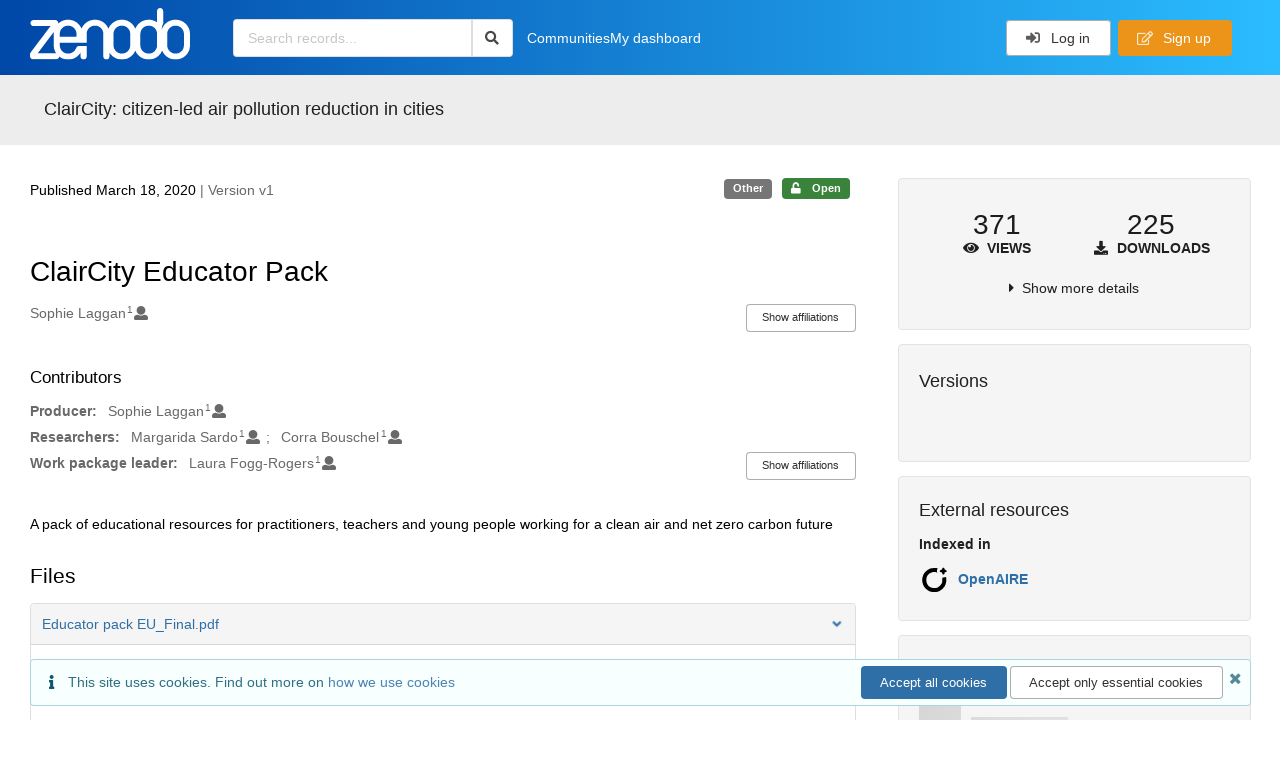

--- FILE ---
content_type: text/html; charset=utf-8
request_url: https://zenodo.org/records/4045897
body_size: 17943
content:



<!DOCTYPE html>
<html lang="en" dir="ltr">
  <head>
  
    
    <meta charset="utf-8">
    <meta http-equiv="X-UA-Compatible" content="IE=edge">
    <meta name="viewport" content="width=device-width, initial-scale=1">
    <meta name="google-site-verification" content="5fPGCLllnWrvFxH9QWI0l1TadV7byeEvfPcyK2VkS_s"/>
    <meta name="google-site-verification" content="Rp5zp04IKW-s1IbpTOGB7Z6XY60oloZD5C3kTM-AiY4"/>

    
    
    <meta name="generator" content="InvenioRDM 14.0"/>

    
    
    
  
    <meta name="description" content="A pack of educational resources for practitioners, teachers and young people working for a clean air and net zero carbon future" />
    <meta name="citation_title" content="ClairCity Educator Pack" />
    <meta name="citation_author" content="Sophie Laggan" />
    <meta name="citation_doi" content="10.5281/zenodo.4045897" />
    <meta name="citation_keywords" content="education" />
    <meta name="citation_keywords" content="climate change" />
    <meta name="citation_keywords" content="clean air" />
    <meta name="citation_keywords" content="air pollution" />
    <meta name="citation_keywords" content="schools resources" />
    <meta name="citation_keywords" content="young people" />
    <meta name="citation_abstract_html_url" content="https://zenodo.org/records/4045897" />
    <meta property="og:title" content="ClairCity Educator Pack" />
    <meta property="og:description" content="A pack of educational resources for practitioners, teachers and young people working for a clean air and net zero carbon future" />
    <meta property="og:url" content="https://zenodo.org/records/4045897" />
    <meta property="og:site_name" content="Zenodo" />
    <meta name="twitter:card" content="summary" />
    <meta name="twitter:site" content="@zenodo_org" />
    <meta name="twitter:title" content="ClairCity Educator Pack" />
    <meta name="twitter:description" content="A pack of educational resources for practitioners, teachers and young people working for a clean air and net zero carbon future" />
    
      <meta name="citation_pdf_url" content="https://zenodo.org/records/4045897/files/Educator%20pack%20EU_Final.pdf"/>
    <link rel="alternate" type="application/pdf" href="https://zenodo.org/records/4045897/files/Educator%20pack%20EU_Final.pdf">
    <link rel="item" type="application/pdf" href="https://zenodo.org/records/4045897/files/Educator%20pack%20EU_Final.pdf">


<link rel="canonical" href="https://zenodo.org/records/4045897">
      <title>ClairCity Educator Pack</title>
      <link rel="shortcut icon" type="image/x-icon" href="/static/favicon.ico"/>
          <link rel="apple-touch-icon" sizes="120x120" href="/static/apple-touch-icon-120.png"/>
          <link rel="apple-touch-icon" sizes="152x152" href="/static/apple-touch-icon-152.png"/>
          <link rel="apple-touch-icon" sizes="167x167" href="/static/apple-touch-icon-167.png"/>
          <link rel="apple-touch-icon" sizes="180x180" href="/static/apple-touch-icon-180.png"/>
    
      <link rel="stylesheet" href="/static/dist/css/3526.2bdf02c28fcf25a2b8d3.css" />
      <!-- HTML5 shim and Respond.js for IE8 support of HTML5 elements and media queries -->
      <!--[if lt IE 9]>
        <script src="https://oss.maxcdn.com/html5shiv/3.7.2/html5shiv.min.js"></script>
        <script src="https://oss.maxcdn.com/respond/1.4.2/respond.min.js"></script>
      <![endif]-->
    
  </head>

  <body data-invenio-config='{"isMathJaxEnabled": "//cdnjs.cloudflare.com/ajax/libs/mathjax/3.2.2/es5/tex-mml-chtml.js?config=TeX-AMS-MML_HTMLorMML"}'  itemscope itemtype="http://schema.org/WebPage" data-spy="scroll" data-target=".scrollspy-target">
      <a id="skip-to-main" class="ui button primary ml-5 mt-5 skip-link" href="#main">Skip to main</a>
      <!--[if lt IE 8]>
        <p class="browserupgrade">You are using an <strong>outdated</strong> browser. Please <a href="http://browsehappy.com/">upgrade your browser</a> to improve your experience.</p>
      <![endif]-->
    

<div>
  <header class="theme header">

    <div class="outer-navbar">
      <div class="ui container invenio-header-container">
        <nav id="invenio-nav" class="ui inverted menu borderless p-0">
          <div class="item logo p-0">
                    <a class="logo-link" href="/">
                      <img class="ui image rdm-logo"
                            src="/static/images/invenio-rdm.svg"
                            alt="Zenodo home"/>
                    </a>
          </div>

          <div id="rdm-burger-toggle">
            <button
              id="rdm-burger-menu-icon"
              class="ui button transparent"
              aria-label="Menu"
              aria-haspopup="menu"
              aria-expanded="false"
              aria-controls="invenio-menu"
            >
              <span class="navicon" aria-hidden="true"></span>
            </button>
          </div>

          <nav
            id="invenio-menu"
            aria-labelledby="rdm-burger-menu-icon"
            class="ui fluid menu borderless mobile-hidden"
          >
            <button
              id="rdm-close-burger-menu-icon"
              class="ui button transparent"
              aria-label="Close menu"
            >
              <span class="navicon" aria-hidden="true"></span>
            </button>
    
        
          
        
    
      <div class="item p-0 search-bar">
        <div id="header-search-bar" data-options='[{"key": "communities", "text": "In this community", "value": "/communities/claircity/records"}, {"key": "records", "text": "All Zenodo", "value": "/search"}]'>
          <div class="ui fluid search">
            <div class="ui icon input">
              <input
                autocomplete="off"
                aria-label="Search records"
                placeholder="Search records..."
                type="text"
                tabindex="0"
                class="prompt"
                value=""
              >
              <i aria-hidden="true" class="search icon"></i>
            </div>
          </div>
        </div>
      </div>

                  <div class="item">
                    <a href="/communities">Communities</a>
                  </div>

              
                <div class="item">
                  <a href="/me/uploads">My dashboard</a>
                </div>
              
              <div class="right menu item">
    <form>
      <a
        href="/login/?next=/records/4045897"
        class="ui button auth-button" aria-busy="false" aria-live="polite" aria-label="Log in"
      >
        <i class="sign-in icon auth-icon" aria-hidden="true"></i>
        Log in
      </a>
      
        <a href="/signup/" class="ui button signup">
          <i class="edit outline icon"></i>
          Sign up
        </a>
      
    </form>
              </div>
          </nav>
        </nav>
      </div>
    </div>
      
      
    
      
    
    
  </header>
</div>

  <main id="main">
    <div class="invenio-page-body">
  <section id="banners" class="banners" aria-label="Information banner">
    <!-- COMMUNITY HEADER: hide it when displaying the submission request -->
    
      
        
        
          <div
            class="ui fluid container page-subheader-outer with-submenu compact ml-0-mobile mr-0-mobile">
            <div class="ui container page-subheader">
              <div class="page-subheader-element">
                <img
                  class="ui rounded image community-header-logo"
                  src="https://zenodo.org/api/communities/97714c89-1eaf-4363-a2d7-11330ab016df/logo"
                  alt=""
                />
              </div>
              <div class="page-subheader-element">
                <div class="ui header">
                  <a
                  href="/communities/claircity/records" class="ui small header">
                    ClairCity: citizen-led air pollution reduction in cities
                  </a>
                  <!-- Show the icon for subcommunities -->
                  
                  
                </div>
                
              </div>
            </div>
          </div>
        
      
    
    <!-- /COMMUNITY HEADER -->

    <!-- PREVIEW HEADER -->
    
    <!-- /PREVIEW HEADER -->

    
  </section>


  <div class="ui container">
    <div class="ui relaxed grid mt-5">
      <div class="two column row top-padded">

        
        <article
          class="sixteen wide tablet eleven wide computer column main-record-content">
          

              

              

              <section id="record-info"
                       aria-label="Publication date and version number">
                <div class="ui grid middle aligned">
                  <div class="two column row">
                    <div class="left floated left aligned column">
                      <span class="ui" title="Publication date">
                        Published March 18, 2020
                      </span>
                      <span
                        class="label text-muted"> | Version v1</span>
                    </div>
                    <div class="right floated right aligned column">

                      
                        <span role="note"
                              class="ui label horizontal small neutral mb-5"
                              aria-label="Resource type"
                        >
                          Other
                        </span>
                      

                      <span role="note"
                            class="ui label horizontal small access-status open mb-5"
                            data-tooltip="The record and files are publicly accessible."
                            data-inverted=""
                            aria-label="Access status"
                      >
                        
                          <i class="icon unlock"
                             aria-hidden="true"></i>
                        
                        <span
                          aria-label="The record and files are publicly accessible.">
                          Open
                        </span>
                      </span>
                    </div>
                  </div>
                </div>
              </section>
              <div class="ui divider hidden"></div><section id="record-title-section"
                       aria-label="Record title and creators">
                <h1 id="record-title"
                    class="wrap-overflowing-text">ClairCity Educator Pack</h1>

                
                  <section id="creatibutors"
                           aria-label="Creators and contributors">

<div class="ui grid">
  
    <div class="row ui accordion affiliations">
      <div class="sixteen wide mobile twelve wide tablet thirteen wide computer column">
          <h3 class="sr-only">Creators</h3>
          <ul class="creatibutors">
            
  
  <li class="creatibutor-wrap separated">
    <a class="ui creatibutor-link"
      
        data-tooltip="UWE-Bristol"
      
      href="/search?q=metadata.creators.person_or_org.name:%22Sophie+Laggan%22"
    >

      <span class="creatibutor-name">Sophie Laggan</span><sup class="font-tiny">1</sup></a>
  

  
    
      
    
      
    
      
    
      
    
  

  
  
    
      <i class="user icon"></i>
    
  
</li>
  
          </ul>
      </div>

        
        
          
<div class="ui sixteen wide tablet three wide computer column title right aligned bottom aligned">
  <button class="ui affiliations-button trigger button mini mr-0"
          aria-controls="creators-affiliations"
          data-open-text="Show affiliations"
          data-close-text="Hide affiliations"
          aria-expanded="false"
  >
    Show affiliations
  </button>
</div>

<section class="ui sixteen wide column content" id="creators-affiliations" aria-label="Affiliations for creators">
  <ul>
    
    <li>
      1.

      

      UWE-Bristol
    </li>
  

    </ul>
</section>

        

    </div>
  

  
    <div class="row ui accordion affiliations">
      <div class="sixteen wide mobile twelve wide tablet thirteen wide computer column">
          <h3>Contributors</h3>
          <div>
            <h3 class="creatibutors-header ui small header">Producer:</h3>
            <ul class="creatibutors">
              
  
  <li class="creatibutor-wrap separated">
    <a class="ui creatibutor-link"
      
        data-tooltip="UWE Bristol"
      
      href="/search?q=metadata.contributors.person_or_org.name:%22Sophie+Laggan%22"
    >

      <span class="creatibutor-name">Sophie Laggan</span><sup class="font-tiny">1</sup></a>
  

  
    
      
    
      
    
      
    
      
    
  

  
  
    
      <i class="user icon"></i>
    
  
</li>
  
            </ul>
          </div>
          <div>
            <h3 class="creatibutors-header ui small header">Researchers:</h3>
            <ul class="creatibutors">
              
  
  <li class="creatibutor-wrap separated">
    <a class="ui creatibutor-link"
      
        data-tooltip="UWE Bristol"
      
      href="/search?q=metadata.contributors.person_or_org.name:%22Margarida+Sardo%22"
    >

      <span class="creatibutor-name">Margarida Sardo</span><sup class="font-tiny">1</sup></a>
  

  
    
      
    
      
    
      
    
      
    
  

  
  
    
      <i class="user icon"></i>
    
  
</li>
  
  <li class="creatibutor-wrap separated">
    <a class="ui creatibutor-link"
      
        data-tooltip="UWE Bristol"
      
      href="/search?q=metadata.contributors.person_or_org.name:%22Corra+Bouschel%22"
    >

      <span class="creatibutor-name">Corra Bouschel</span><sup class="font-tiny">1</sup></a>
  

  
    
      
    
      
    
      
    
      
    
  

  
  
    
      <i class="user icon"></i>
    
  
</li>
  
            </ul>
          </div>
          <div>
            <h3 class="creatibutors-header ui small header">Work package leader:</h3>
            <ul class="creatibutors">
              
  
  <li class="creatibutor-wrap separated">
    <a class="ui creatibutor-link"
      
        data-tooltip="UWE Bristol"
      
      href="/search?q=metadata.contributors.person_or_org.name:%22Laura+Fogg-Rogers%22"
    >

      <span class="creatibutor-name">Laura Fogg-Rogers</span><sup class="font-tiny">1</sup></a>
  

  
    
      
    
      
    
      
    
      
    
  

  
  
    
      <i class="user icon"></i>
    
  
</li>
  
            </ul>
          </div>
      </div>

      
        
<div class="ui sixteen wide tablet three wide computer column title right aligned bottom aligned">
  <button class="ui affiliations-button trigger button mini mr-0"
          aria-controls="contributors-affiliations"
          data-open-text="Show affiliations"
          data-close-text="Hide affiliations"
          aria-expanded="false"
  >
    Show affiliations
  </button>
</div>

<section class="ui sixteen wide column content" id="contributors-affiliations" aria-label="Affiliations for contributors">
  <ul>
    
    <li>
      1.

      

      UWE Bristol
    </li>
  

    </ul>
</section>

      

    </div>
  
</div>
                  </section>
                
              </section>



  <section id="description" class="rel-mt-2 rich-input-content" aria-label="Record description">
    <h2 id="description-heading" class="sr-only">Description</h2>
    
    <div style="word-wrap: break-word;">
      <p>A pack of educational resources for practitioners, teachers and young people working for a clean air and net zero carbon future</p>
    </div>
  </section>


<section
      id="record-files" class="rel-mt-2 rel-mb-3"
      aria-label="Files"
    ><h2 id="files-heading">Files</h2>
            
  <div class="ui accordion panel mb-10 open" href="#files-preview-accordion-panel">
    <h3 class="active title panel-heading open m-0">
      <div
        role="button"
        id="files-preview-accordion-trigger"
        aria-controls="files-preview-accordion-panel"
        aria-expanded="true"
        tabindex="0"
        class="trigger"
        aria-label="File preview"
      >
        <span id="preview-file-title">Educator pack EU_Final.pdf</span>
        <i class="angle right icon" aria-hidden="true"></i>
      </div>
    </h3>
    <div
      role="region"
      id="files-preview-accordion-panel"
      aria-labelledby="files-preview-accordion-trigger"
      class="active content preview-container pt-0 open"
    >
      <div>
        
  
  <iframe
    title="Preview"
    class="preview-iframe"
    id="preview-iframe"
    name="preview-iframe"
    src="/records/4045897/preview/Educator%20pack%20EU_Final.pdf?include_deleted=0"
  >
  </iframe>
      </div>
    </div>
  </div>
  <div class="ui accordion panel mb-10 open" href="#files-list-accordion-panel">
    <h3 class="active title panel-heading open m-0">
      <div role="button" id="files-list-accordion-trigger" aria-controls="files-list-accordion-panel" aria-expanded="true" tabindex="0" class="trigger">
        Files
        <small class="text-muted"> (20.0 MB)</small>
        <i class="angle right icon" aria-hidden="true"></i>
      </div>
    </h3>

    <div role="region" id="files-list-accordion-panel" aria-labelledby="files-list-accordion-trigger" class="active content pt-0">
      
      <div>
        
  <table class="ui striped table files fluid open">
    <thead>
      <tr>
        <th>Name</th>
        <th>Size</th>
        <th class>
            
            <a role="button" class="ui compact mini button right floated archive-link" href="https://zenodo.org/api/records/4045897/files-archive">
              <i class="file archive icon button" aria-hidden="true"></i> Download all
            </a>
        </th>
      </tr>
    </thead>
    <tbody>
    
      
        
        
        <tr>
          <td class="ten wide">
            <div>
              <a href="/records/4045897/files/Educator%20pack%20EU_Final.pdf?download=1">Educator pack EU_Final.pdf</a>
            </div>
            <small class="ui text-muted font-tiny">md5:e0ad554c91c510293f8320880d853d19
            <div class="ui icon inline-block" data-tooltip="This is the file fingerprint (checksum), which can be used to verify the file integrity.">
              <i class="question circle checksum icon"></i>
            </div>
            </small>
          </td>
          <td>20.0 MB</td>
          <td class="right aligned">
            <span>
              
                <a role="button" class="ui compact mini button preview-link" href="/records/4045897/preview/Educator%20pack%20EU_Final.pdf?include_deleted=0" target="preview-iframe" data-file-key="Educator pack EU_Final.pdf">
                  <i class="eye icon" aria-hidden="true"></i>Preview
                </a>
              
              <a role="button" class="ui compact mini button" href="/records/4045897/files/Educator%20pack%20EU_Final.pdf?download=1">
                <i class="download icon" aria-hidden="true"></i>Download
              </a>
            </span>
          </td>
        </tr>
      
    
    </tbody>
  </table>
      </div>
    </div>
  </div>

    </section>
              

  <section id="additional-details" class="rel-mt-2" aria-label="Additional record details">











  <h2 id="record-details-heading">Additional details</h2>

  <div class="ui divider"></div>

  

  

  

  
   
      <div class="ui grid">
        <div class="sixteen wide mobile four wide tablet three wide computer column">
          <h3 class="ui header">Funding</h3>
        </div>
        <div class="sixteen wide mobile twelve wide tablet thirteen wide computer column">
          <dl class="details-list">
            
  
    
  <dt class="ui tiny header">European Commission</dt><dt class="ui tiny header">
    <span class="mr-0 text-muted">
      
        CLAiR-CITY -
      Citizen Led Air pollution Reduction in Cities</span><span class="ui mini basic label " id="number-label-0">
        689289
      </span>
        <a href="https://cordis.europa.eu/projects/689289" target="_blank"
          rel="noopener noreferrer" aria-label="Open external link">
          <i class="external alternate icon"></i>
        </a></dt>
  

          </dl>
        </div>
      </div>
    
    <div class="ui divider"></div>
  

  

  

  



  

  </section>
    
    <section
      id="citations-search"
      data-record-pids='{"doi": {"client": "datacite", "identifier": "10.5281/zenodo.4045897", "provider": "datacite"}, "oai": {"identifier": "oai:zenodo.org:4045897", "provider": "oai"}}'
      data-record-parent-pids='{"doi": {"client": "datacite", "identifier": "10.5281/zenodo.4045896", "provider": "datacite"}}'
      data-citations-endpoint="https://zenodo-broker.web.cern.ch/api/relationships"
      aria-label="Record citations"
      class="rel-mb-1"
    >
    </section>
  
        </article>

        
        <aside class="sixteen wide tablet five wide computer column sidebar"
               aria-label="Record details">
          




<section id="metrics" aria-label="Metrics" class="ui segment rdm-sidebar sidebar-container">


<div class="ui tiny two statistics rel-mt-1">
  
  

  <div class="ui statistic">
    <div class="value">371</div>
    <div class="label">
      <i aria-hidden="true" class="eye icon"></i>
      Views
    </div>
  </div>

  <div class="ui statistic">
    <div class="value">225</div>
    <div class="label">
      <i aria-hidden="true" class="download icon"></i>
      Downloads
    </div>
  </div>
</div>

<div class="ui accordion rel-mt-1 centered">
  <div class="title trigger" tabindex="0">
    <i class="caret right icon" aria-hidden="true"></i>
    <span
      data-open-text="Show more details"
      data-close-text="Show less details"
    >
      Show more details
    </span>
  </div>

  <div class="content">
    <table id="record-statistics" class="ui definition table fluid">
      <thead>
        <tr>
          <th></th>
          <th class="right aligned">All versions</th>
          <th class="right aligned">This version</th>
        </tr>
      </thead>
      <tbody>
        <tr>
          <td>
            Views
            <i
              tabindex="0"
              role="button"
              style="position:relative"
              class="popup-trigger question circle small icon"
              aria-expanded="false"
              aria-label="More info"
              data-variation="mini inverted"
            >
            </i>
            <p role="tooltip" class="popup-content ui flowing popup transition hidden">
              Total views
            </p>
          </td>
          <td data-label="All versions" class="right aligned">
  
    371
  
</td>
          <td data-label="This version" class="right aligned">
  
    371
  
</td>
        </tr>
        <tr>
          <td>
            Downloads
            <i
              tabindex="0"
              role="button"
              style="position:relative"
              class="popup-trigger question circle small icon"
              aria-expanded="false"
              aria-label="More info"
              data-variation="mini inverted"
            >
            </i>
            <p role="tooltip" class="popup-content ui flowing popup transition hidden">
              Total downloads
            </p>
          </td>
          <td data-label="All versions" class="right aligned">
  
    225
  
</td>
          <td data-label="This version" class="right aligned">
  
    225
  
</td>
        </tr>
        <tr>
          <td>
            Data volume
            <i
              tabindex="0"
              role="button"
              style="position:relative"
              class="popup-trigger question circle small icon"
              aria-expanded="false"
              aria-label="More info"
              data-variation="mini inverted"
            >
            </i>
            <p role="tooltip" class="popup-content ui flowing popup transition hidden">
              Total data volume
            </p>
          </td>

          <td data-label="All versions" class="right aligned">5.5 GB</td>
          <td data-label="This version" class="right aligned">5.5 GB</td>
        </tr>
      </tbody>
    </table>
    <p class="text-align-center rel-mt-1">
      <small>
        <a href="/help/statistics">More info on how stats are collected....</a>
      </small>
    </p>
  </div>

</div>

</section>

<div class="sidebar-container">
  <h2 class="ui medium top attached header mt-0">Versions</h2>
  <div id="record-versions" class="ui segment rdm-sidebar bottom attached pl-0 pr-0 pt-0">
    <div class="versions">
      <div id="recordVersions" data-record='{"access": {"embargo": {"active": false, "reason": null}, "files": "public", "record": "public", "status": "open"}, "created": "2020-09-23T10:36:56.255491+00:00", "custom_fields": {}, "deletion_status": {"is_deleted": false, "status": "P"}, "expanded": {"parent": {"access": {"owned_by": {"active": null, "blocked_at": null, "confirmed_at": null, "email": "", "id": "110112", "is_current_user": false, "links": {"avatar": "https://zenodo.org/api/users/110112/avatar.svg", "records_html": "https://zenodo.org/search/records?q=parent.access.owned_by.user:110112", "self": "https://zenodo.org/api/users/110112"}, "profile": {"affiliations": "", "full_name": ""}, "username": "SophieL", "verified_at": null}}, "communities": {"default": {"access": {"review_policy": "open", "visibility": "public"}, "id": "97714c89-1eaf-4363-a2d7-11330ab016df", "links": {"logo": "https://zenodo.org/api/communities/97714c89-1eaf-4363-a2d7-11330ab016df/logo"}, "metadata": {"description": null, "title": "ClairCity: citizen-led air pollution reduction in cities", "type": null}, "slug": "claircity"}}}}, "files": {"count": 1, "enabled": true, "entries": {"Educator pack EU_Final.pdf": {"access": {"hidden": false}, "checksum": "md5:e0ad554c91c510293f8320880d853d19", "ext": "pdf", "id": "d426e27c-937b-45ec-87d3-63b066967492", "key": "Educator pack EU_Final.pdf", "links": {"content": "https://zenodo.org/api/records/4045897/files/Educator%20pack%20EU_Final.pdf/content", "iiif_api": "https://zenodo.org/api/iiif/record:4045897:Educator%20pack%20EU_Final.pdf/full/full/0/default.png", "iiif_base": "https://zenodo.org/api/iiif/record:4045897:Educator%20pack%20EU_Final.pdf", "iiif_canvas": "https://zenodo.org/api/iiif/record:4045897/canvas/Educator%20pack%20EU_Final.pdf", "iiif_info": "https://zenodo.org/api/iiif/record:4045897:Educator%20pack%20EU_Final.pdf/info.json", "self": "https://zenodo.org/api/records/4045897/files/Educator%20pack%20EU_Final.pdf"}, "metadata": null, "mimetype": "application/pdf", "size": 20024894, "storage_class": "L"}}, "order": [], "total_bytes": 20024894}, "id": "4045897", "is_draft": false, "is_published": true, "links": {"access": "https://zenodo.org/api/records/4045897/access", "access_grants": "https://zenodo.org/api/records/4045897/access/grants", "access_links": "https://zenodo.org/api/records/4045897/access/links", "access_request": "https://zenodo.org/api/records/4045897/access/request", "access_users": "https://zenodo.org/api/records/4045897/access/users", "archive": "https://zenodo.org/api/records/4045897/files-archive", "archive_media": "https://zenodo.org/api/records/4045897/media-files-archive", "communities": "https://zenodo.org/api/records/4045897/communities", "communities-suggestions": "https://zenodo.org/api/records/4045897/communities-suggestions", "doi": "https://doi.org/10.5281/zenodo.4045897", "draft": "https://zenodo.org/api/records/4045897/draft", "file_modification": "https://zenodo.org/api/records/4045897/file-modification", "files": "https://zenodo.org/api/records/4045897/files", "latest": "https://zenodo.org/api/records/4045897/versions/latest", "latest_html": "https://zenodo.org/records/4045897/latest", "media_files": "https://zenodo.org/api/records/4045897/media-files", "parent": "https://zenodo.org/api/records/4045896", "parent_doi": "https://doi.org/10.5281/zenodo.4045896", "parent_doi_html": "https://zenodo.org/doi/10.5281/zenodo.4045896", "parent_html": "https://zenodo.org/records/4045896", "preview_html": "https://zenodo.org/records/4045897?preview=1", "request_deletion": "https://zenodo.org/api/records/4045897/request-deletion", "requests": "https://zenodo.org/api/records/4045897/requests", "reserve_doi": "https://zenodo.org/api/records/4045897/draft/pids/doi", "self": "https://zenodo.org/api/records/4045897", "self_doi": "https://doi.org/10.5281/zenodo.4045897", "self_doi_html": "https://zenodo.org/doi/10.5281/zenodo.4045897", "self_html": "https://zenodo.org/records/4045897", "self_iiif_manifest": "https://zenodo.org/api/iiif/record:4045897/manifest", "self_iiif_sequence": "https://zenodo.org/api/iiif/record:4045897/sequence/default", "thumbnails": {"10": "https://zenodo.org/api/iiif/record:4045897:Educator%20pack%20EU_Final.pdf/full/%5E10,/0/default.jpg", "100": "https://zenodo.org/api/iiif/record:4045897:Educator%20pack%20EU_Final.pdf/full/%5E100,/0/default.jpg", "1200": "https://zenodo.org/api/iiif/record:4045897:Educator%20pack%20EU_Final.pdf/full/%5E1200,/0/default.jpg", "250": "https://zenodo.org/api/iiif/record:4045897:Educator%20pack%20EU_Final.pdf/full/%5E250,/0/default.jpg", "50": "https://zenodo.org/api/iiif/record:4045897:Educator%20pack%20EU_Final.pdf/full/%5E50,/0/default.jpg", "750": "https://zenodo.org/api/iiif/record:4045897:Educator%20pack%20EU_Final.pdf/full/%5E750,/0/default.jpg"}, "versions": "https://zenodo.org/api/records/4045897/versions"}, "media_files": {"count": 1, "enabled": true, "entries": {"Educator pack EU_Final.pdf.ptif": {"access": {"hidden": true}, "ext": "ptif", "id": "0b4f0dbe-9f31-4bc5-8a45-ecb1d443f51e", "key": "Educator pack EU_Final.pdf.ptif", "links": {"content": "https://zenodo.org/api/records/4045897/files/Educator%20pack%20EU_Final.pdf.ptif/content", "self": "https://zenodo.org/api/records/4045897/files/Educator%20pack%20EU_Final.pdf.ptif"}, "metadata": null, "mimetype": "application/octet-stream", "processor": {"source_file_id": "d426e27c-937b-45ec-87d3-63b066967492", "status": "finished", "type": "image-tiles"}, "size": 0, "storage_class": "L"}}, "order": [], "total_bytes": 0}, "metadata": {"contributors": [{"affiliations": [{"name": "UWE Bristol"}], "person_or_org": {"family_name": "Margarida Sardo", "name": "Margarida Sardo", "type": "personal"}, "role": {"id": "researcher", "title": {"de": "WissenschaftlerIn", "en": "Researcher"}}}, {"affiliations": [{"name": "UWE Bristol"}], "person_or_org": {"family_name": "Laura Fogg-Rogers", "name": "Laura Fogg-Rogers", "type": "personal"}, "role": {"id": "workpackageleader", "title": {"de": "ArbeitspaketleiterIn", "en": "Work package leader"}}}, {"affiliations": [{"name": "UWE Bristol"}], "person_or_org": {"family_name": "Corra Bouschel", "name": "Corra Bouschel", "type": "personal"}, "role": {"id": "researcher", "title": {"de": "WissenschaftlerIn", "en": "Researcher"}}}, {"affiliations": [{"name": "UWE Bristol"}], "person_or_org": {"family_name": "Sophie Laggan", "name": "Sophie Laggan", "type": "personal"}, "role": {"id": "producer", "title": {"de": "ProduzentIn", "en": "Producer"}}}], "creators": [{"affiliations": [{"name": "UWE-Bristol"}], "person_or_org": {"family_name": "Sophie Laggan", "name": "Sophie Laggan", "type": "personal"}}], "description": "\u003cp\u003eA pack of educational resources for practitioners, teachers and young people working for a clean air and net zero carbon future\u003c/p\u003e", "funding": [{"award": {"acronym": "CLAiR-CITY", "id": "00k4n6c32::689289", "identifiers": [{"identifier": "https://cordis.europa.eu/projects/689289", "scheme": "url"}], "number": "689289", "program": "H2020-EU.3.5.", "title": {"en": "Citizen Led Air pollution Reduction in Cities"}}, "funder": {"id": "00k4n6c32", "name": "European Commission"}}], "languages": [{"id": "eng", "title": {"en": "English"}}], "publication_date": "2020-03-18", "publisher": "Zenodo", "resource_type": {"id": "other", "title": {"de": "Sonstige", "en": "Other"}}, "rights": [{"description": {"en": "The Creative Commons Attribution license allows re-distribution and re-use of a licensed work on the condition that the creator is appropriately credited."}, "icon": "cc-by-icon", "id": "cc-by-4.0", "props": {"scheme": "spdx", "url": "https://creativecommons.org/licenses/by/4.0/legalcode"}, "title": {"en": "Creative Commons Attribution 4.0 International"}}], "subjects": [{"subject": "education"}, {"subject": "climate change"}, {"subject": "clean air"}, {"subject": "air pollution"}, {"subject": "schools resources"}, {"subject": "young people"}], "title": "ClairCity Educator Pack"}, "parent": {"access": {"owned_by": {"user": "110112"}, "settings": {"accept_conditions_text": null, "allow_guest_requests": false, "allow_user_requests": false, "secret_link_expiration": 0}}, "communities": {"default": "97714c89-1eaf-4363-a2d7-11330ab016df", "entries": [{"access": {"member_policy": "open", "members_visibility": "public", "record_submission_policy": "open", "review_policy": "open", "visibility": "public"}, "children": {"allow": false}, "created": "2019-11-30T09:12:57.265642+00:00", "custom_fields": {}, "deletion_status": {"is_deleted": false, "status": "P"}, "id": "97714c89-1eaf-4363-a2d7-11330ab016df", "links": {}, "metadata": {"curation_policy": "\u003cp\u003eThis community will be used to publish results from the ClairCity project that are interesting for a wider community to facilitate the use of the ClairCity approach in other contexts.\u003c/p\u003e\r\n", "page": "\u003cp\u003eClairCity is a four year project (2016-2020) working directly with citizens and local authorities in six countries around Europe to decide on the best local options for a future with clean air and lower carbon emissions.\u003c/p\u003e\r\n\r\n\u003cp\u003eWe have 16 partner organisations involved in the project, including 6 cities, each of which face different issues and causes of air pollution: Amsterdam (The Netherland), Bristol (UK), Aveiro (Portugal), Liguria (Italy), Ljubljana (Slovenia) and Sosnowiec (Poland). All of our partner cities are working to improve their air quality.\u003c/p\u003e\r\n\r\n\u003cp\u003eMore information can be found on \u003ca href=\"http://www.claircity.eu\"\u003ewww.claircity.eu\u003c/a\u003e\u003c/p\u003e\r\n\r\n\u003cp\u003eThis project has received funding from the European Union\u0026rsquo;s Horizon 2020 research and innovation programme under grant agreement No. 689289.\u003c/p\u003e\r\n\r\n\u003cp\u003eFor a more detailed description of the ClairCity project we refer to \u003ca href=\"http://www.claircity.eu\"\u003ewww.claircity.eu\u003c/a\u003e\u003c/p\u003e", "title": "ClairCity: citizen-led air pollution reduction in cities"}, "revision_id": 0, "slug": "claircity", "updated": "2019-11-30T14:32:28.307023+00:00"}, {"access": {"member_policy": "open", "members_visibility": "restricted", "record_submission_policy": "open", "review_policy": "closed", "visibility": "public"}, "children": {"allow": true}, "created": "2022-11-23T15:53:29.436323+00:00", "custom_fields": {}, "deletion_status": {"is_deleted": false, "status": "P"}, "id": "f0a8b890-f97a-4eb2-9eac-8b8a712d3a6c", "links": {}, "metadata": {"curation_policy": "\u003ch2\u003eCuration policy\u003c/h2\u003e\n\u003cp\u003eThe EU Open Research Repository serves as a repository for research outputs (data, software, posters, presentations, publications, etc) which have been funded under an EU research funding programme such as Horizon Europe, Euratom or earlier Framework Programmes.\u003c/p\u003e\n\u003cp\u003eThe community is managed by CERN on behalf of the European Commission.\u0026nbsp;\u003c/p\u003e\n\u003cp\u003e\u003ca href=\"https://about.zenodo.org/policies/\"\u003eZenodo\u0026rsquo;s general policies\u003c/a\u003e and \u003ca href=\"https://about.zenodo.org/terms/\"\u003eTerms of Use\u003c/a\u003e apply to all content.\u003c/p\u003e\n\u003ch3\u003eScope\u003c/h3\u003e\n\u003cp\u003eThe EU Open Research Repository accepts all digital research objects which is a research output stemming from one of EU\u0026rsquo;s research and innovation funding programmes. The funding programmes currently include:\u003c/p\u003e\n\u003cul\u003e\n\u003cli\u003e\n\u003cp\u003eHorizon Europe (including ERC, MSCA), earlier Framework Programmes (eg Horizon 2020) as well as Euratom.\u003c/p\u003e\n\u003c/li\u003e\n\u003c/ul\u003e\n\u003cp\u003eIn line with the principle as open as possible, as closed as necessary both public and restricted content is accepted. See note on how \u003ca href=\"https://about.zenodo.org/infrastructure/\"\u003eZenodo handles restricted content\u003c/a\u003e.\u003c/p\u003e\n\u003ch3\u003eContent submission\u003c/h3\u003e\n\u003cp\u003eEU programme beneficiaries are eligible to submit content to the community. The community supports three types of content submissions:\u003c/p\u003e\n\u003cul\u003e\n\u003cli\u003e\n\u003cp\u003eSubmission via an EU Project Community (through user interface or programmatic APIs).\u003c/p\u003e\n\u003c/li\u003e\n\u003cli\u003e\n\u003cp\u003eSubmission directly to the EU Open Research Repository.\u003c/p\u003e\n\u003c/li\u003e\n\u003cli\u003e\n\u003cp\u003eAutomated harvesting from existing Zenodo content.\u003c/p\u003e\n\u003c/li\u003e\n\u003c/ul\u003e\n\u003ch4\u003eProject community (preferred)\u003c/h4\u003e\n\u003cp\u003eA representative of an EU project may request an EU Project Community and invite other project participants as members of the community. The project community is linked to one or more European Commission grants. All records in the project community are automatically integrated into the EU Open Research Repository immediately upon acceptance into the project community.\u0026nbsp;\u003c/p\u003e\n\u003ch4\u003eDirect submission\u003c/h4\u003e\n\u003cp\u003eAny user may submit a record directly to the EU Open Research Repository. The submission will be moderated by Zenodo staff for compliance with the minimal required metadata requirements and its correctness.\u003c/p\u003e\n\u003ch4\u003eAutomated harvesting\u003c/h4\u003e\n\u003cp\u003eRecords found among Zenodo\u0026rsquo;s existing content will on a regular basis automatically be integrated if they are found to comply with the requirements. The submissions through this method are integrated into the EU Open Research Repository with delay in a fully automated way.\u003c/p\u003e\n\u003ch3\u003eDescriptive information\u003c/h3\u003e\n\u003ch4\u003eMinimal metadata requirements\u003c/h4\u003e\n\u003cp\u003eRecords in the EU Open Research Repository are required to comply with the following minimal metadata requirements:\u003c/p\u003e\n\u003cul\u003e\n\u003cli\u003e\n\u003cp\u003eVisibility: Both public and restricted (with or without embargo and/or access request)\u003c/p\u003e\n\u003c/li\u003e\n\u003cli\u003e\n\u003cp\u003eResource types: All resource types.\u003c/p\u003e\n\u003c/li\u003e\n\u003cli\u003e\n\u003cp\u003eLicenses: Public and embargoed records MUST specify a license. The chosen license SHOULD be compliant with the Horizon Europe open science requirements (see \u003ca href=\"/communities/eu/pages/open-science\"\u003eOpen Science in Horizon Europe\u003c/a\u003e)\u003c/p\u003e\n\u003c/li\u003e\n\u003cli\u003e\n\u003cp\u003eFunding information: Records MUST specify at least one grant from the European Commission.\u003c/p\u003e\n\u003c/li\u003e\n\u003cli\u003eJournal articles: Records MUST specify at the publishing venue (e.g. the journal the article was published in).\u003c/li\u003e\n\u003cli\u003e\n\u003cp\u003eCreators: Creators SHOULD be identified with a persistent identifier (e.g. ORCID, GND, \u0026hellip;), and affiliations SHOULD be identified with a persistent identifier (e.g. ROR, ISNI, \u0026hellip;)\u003c/p\u003e\n\u003c/li\u003e\n\u003cli\u003e\n\u003cp\u003eSubjects: Records SHOULD specify one or more fields of science from the \u003ca href=\"https://op.europa.eu/en/web/eu-vocabularies/euroscivoc\"\u003eEuropean Science Vocabulary\u003c/a\u003e.\u003c/p\u003e\n\u003c/li\u003e\n\u003c/ul\u003e\n\u003cp\u003eThese metadata requirements comes from the related open science requirements in Horizon Europe which are detailed in each project\u0027s grant agreement.\u003c/p\u003e\n\u003ch3\u003eReview \u0026amp; moderation\u003c/h3\u003e\n\u003cp\u003eAll submissions undergo automated curation checks for compliance with the policy. Submissions through project communities are in addition reviewed by the project community. Submission directly to the EU Open Research Repository is in addiotn reviewed by Zenodo staff.\u003c/p\u003e\n\u003cp\u003eCommunity curators may at any point edit metadata of the records in the community without notice through human or automated processing. The curators may at their sole discretion remove records from the community that are deemed not to comply with the content and curation policy or which are deemed of insufficient quality.\u003c/p\u003e\n\u003ch3\u003eUpdates\u003c/h3\u003e\n\u003cp\u003eThe content and curation policy is subject to change by the community owner at any time and without notice, other than through updating this page.\u003c/p\u003e", "description": "Open repository for EU-funded research outputs from Horizon Europe, Euratom, and earlier Framework Programmes.", "funding": [{"funder": {"id": "00k4n6c32"}}], "organizations": [{"id": "00k4n6c32"}], "page": "\u003ch2\u003eAbout\u003c/h2\u003e\n\u003cp\u003eThe EU Open Research Repository is a Zenodo-community dedicated to fostering open science and enhancing the visibility and accessibility of research outputs funded by the European Union. The community is managed by CERN on behalf of the European Commission.\u003c/p\u003e\n\u003ch3\u003eMission\u003c/h3\u003e\n\u003cp\u003eThe mission of the repository is to support the implementation of the EU\u0027s open science policy, providing a trusted and comprehensive space for researchers to share their research outputs such as data, software, reports, presentations, posters and more. The EU Open Research Repository simplifies the process of complying with open science requirements, ensuring that research outputs from Horizon Europe, Euratom, and earlier Framework Programmes are freely accessible, thereby accelerating scientific discovery and innovation.\u003c/p\u003e\n\u003ch3\u003eEU Open Research Repository vs Open Research Europe (ORE)\u003c/h3\u003e\n\u003cp\u003eThe EU Open Research Repository serves as a complementary platform to the \u003ca href=\"https://open-research-europe.ec.europa.eu/\"\u003eOpen Research Europe\u003c/a\u003e (ORE) publishing platform. Open Research Europe focuses on providing a publishing venue for peer-reviewed articles, ensuring that research meets rigorous academic standards. The EU Open Research Repository provides a space for all the other research outputs including data sets, software, posters, and presentations that are out of scope for ORE. This holistic approach enables researchers to not only publish their findings but also share the underlying data and materials that support their work, fostering transparency and reproducibility in the scientific process.\u0026nbsp;\u003c/p\u003e\n\u003ch3\u003eFunding\u003c/h3\u003e\n\u003cp\u003eThe EU Open Research Repository is funded by the European Union under grant agreement no. \u003ca href=\"https://cordis.europa.eu/project/id/101122956\"\u003e101122956\u003c/a\u003e (HORIZON-ZEN). For more information about the project see\u0026nbsp;\u003ca href=\"https://about.zenodo.org/projects/horizon-zen/\"\u003ehttps://about.zenodo.org/projects/horizon-zen/.\u003c/a\u003e\u003c/p\u003e", "title": "EU Open Research Repository", "type": {"id": "organization"}, "website": "https://research-and-innovation.ec.europa.eu"}, "revision_id": 23, "slug": "eu", "theme": {"brand": "horizon", "enabled": true, "style": {"font": {"family": "Arial, sans-serif", "size": "16px", "weight": 600}, "mainHeaderBackgroundColor": "#FFFFFF", "primaryColor": "#004494", "primaryTextColor": "#FFFFFF", "secondaryColor": "#FFD617", "secondaryTextColor": "#000000", "tertiaryColor": "#e3eefd", "tertiaryTextColor": "#1c5694"}}, "updated": "2025-03-30T18:32:53.868593+00:00"}], "ids": ["97714c89-1eaf-4363-a2d7-11330ab016df", "f0a8b890-f97a-4eb2-9eac-8b8a712d3a6c"]}, "id": "4045896", "pids": {"doi": {"client": "datacite", "identifier": "10.5281/zenodo.4045896", "provider": "datacite"}}}, "pids": {"doi": {"client": "datacite", "identifier": "10.5281/zenodo.4045897", "provider": "datacite"}, "oai": {"identifier": "oai:zenodo.org:4045897", "provider": "oai"}}, "revision_id": 5, "stats": {"all_versions": {"data_volume": 5546895638.0, "downloads": 277, "unique_downloads": 225, "unique_views": 371, "views": 400}, "this_version": {"data_volume": 5546895638.0, "downloads": 277, "unique_downloads": 225, "unique_views": 371, "views": 400}}, "status": "published", "swh": {}, "ui": {"access_status": {"description_l10n": "The record and files are publicly accessible.", "embargo_date_l10n": null, "icon": "unlock", "id": "open", "message_class": "", "title_l10n": "Open"}, "contributors": {"affiliations": [[1, "UWE Bristol", null]], "contributors": [{"affiliations": [[1, "UWE Bristol"]], "person_or_org": {"family_name": "Margarida Sardo", "name": "Margarida Sardo", "type": "personal"}, "role": {"id": "researcher", "title": "Researcher"}}, {"affiliations": [[1, "UWE Bristol"]], "person_or_org": {"family_name": "Laura Fogg-Rogers", "name": "Laura Fogg-Rogers", "type": "personal"}, "role": {"id": "workpackageleader", "title": "Work package leader"}}, {"affiliations": [[1, "UWE Bristol"]], "person_or_org": {"family_name": "Corra Bouschel", "name": "Corra Bouschel", "type": "personal"}, "role": {"id": "researcher", "title": "Researcher"}}, {"affiliations": [[1, "UWE Bristol"]], "person_or_org": {"family_name": "Sophie Laggan", "name": "Sophie Laggan", "type": "personal"}, "role": {"id": "producer", "title": "Producer"}}]}, "created_date_l10n_long": "September 23, 2020", "creators": {"affiliations": [[1, "UWE-Bristol", null]], "creators": [{"affiliations": [[1, "UWE-Bristol"]], "person_or_org": {"family_name": "Sophie Laggan", "name": "Sophie Laggan", "type": "personal"}}]}, "custom_fields": {}, "description_stripped": "A pack of educational resources for practitioners, teachers and young people working for a clean air and net zero carbon future", "funding": [{"award": {"acronym": "CLAiR-CITY", "id": "00k4n6c32::689289", "identifiers": [{"identifier": "https://cordis.europa.eu/projects/689289", "scheme": "url"}], "number": "689289", "program": "H2020-EU.3.5.", "title_l10n": "Citizen Led Air pollution Reduction in Cities"}, "funder": {"id": "00k4n6c32", "name": "European Commission"}}], "is_draft": false, "languages": [{"id": "eng", "title_l10n": "English"}], "publication_date_l10n_long": "March 18, 2020", "publication_date_l10n_medium": "Mar 18, 2020", "resource_type": {"id": "other", "title_l10n": "Other"}, "rights": [{"description_l10n": "The Creative Commons Attribution license allows re-distribution and re-use of a licensed work on the condition that the creator is appropriately credited.", "icon": "cc-by-icon", "id": "cc-by-4.0", "props": {"scheme": "spdx", "url": "https://creativecommons.org/licenses/by/4.0/legalcode"}, "title_l10n": "Creative Commons Attribution 4.0 International"}], "updated_date_l10n_long": "July 19, 2024", "version": "v1"}, "updated": "2024-07-19T15:38:10.891013+00:00", "versions": {"index": 1, "is_latest": true}}' data-preview='false'>
        <div class="rel-p-1"></div>
        <div class="ui fluid placeholder rel-mr-1 rel-ml-1"></div>
        <div class="header">
          <div class="line"></div>
          <div class="line"></div>
          <div class="line"></div>
        </div>
      </div>
    </div>
  </div>
</div><div class="sidebar-container">
  <h2 class="ui small top attached header">External resources</h2>
  <dl id="external-resource" aria-label="External resources" class="ui bottom attached segment rdm-sidebar external resource details-list">

    <dt class="ui tiny header">Indexed in</dt>
      <ul class="ui list no-bullet m-0">
              <li class="item flex align-items-center">

                
                  <img class="ui image" src="/static/images/openaire.svg" alt="" width="32">
                

                <div class="content">
                  <a
                    class="header"
                    href="https://explore.openaire.eu/search/result?pid=10.5281/zenodo.4045897"
                    target="_blank"
                    rel="noreferrer"
                  >OpenAIRE
                  </a>

                  </div>
              </li></ul></dl>
</div><div
  id="sidebar-communities-manage"
  data-user-communities-memberships='{}'
  data-record-community-endpoint='https://zenodo.org/api/records/4045897/communities'
  data-record-community-search-endpoint='https://zenodo.org/api/records/4045897/communities-suggestions'
  data-record-community-search-config='{"aggs": [{"aggName": "type", "field": "type", "title": "Type"}, {"aggName": "funder", "field": "metadata.funding.funder", "title": "Funders"}, {"aggName": "organization", "field": "metadata.organizations", "title": "Organizations"}], "appId": "InvenioAppRdm.RecordCommunitiesSuggestions", "defaultSortingOnEmptyQueryString": [{"sortBy": "newest"}], "initialQueryState": {"filters": [], "hiddenParams": null, "layout": "list", "page": 1, "size": 10, "sortBy": "bestmatch"}, "layoutOptions": {"gridView": false, "listView": true}, "paginationOptions": {"defaultValue": 10, "maxTotalResults": 10000, "resultsPerPage": [{"text": "10", "value": 10}, {"text": "20", "value": 20}]}, "searchApi": {"axios": {"headers": {"Accept": "application/vnd.inveniordm.v1+json"}, "url": "https://zenodo.org/api/records/4045897/communities-suggestions", "withCredentials": true}, "invenio": {"requestSerializer": "InvenioRecordsResourcesRequestSerializer"}}, "sortOptions": [{"sortBy": "bestmatch", "text": "Best match"}, {"sortBy": "newest", "text": "Newest"}, {"sortBy": "oldest", "text": "Oldest"}], "sortOrderDisabled": true}'
  data-record-user-community-search-endpoint=''
  data-record-user-community-search-config='{"aggs": [{"aggName": "type", "field": "type", "title": "Type"}, {"aggName": "funder", "field": "metadata.funding.funder", "title": "Funders"}, {"aggName": "organization", "field": "metadata.organizations", "title": "Organizations"}], "appId": "InvenioAppRdm.RecordUserCommunitiesSuggestions", "defaultSortingOnEmptyQueryString": [{"sortBy": "newest"}], "initialQueryState": {"filters": [], "hiddenParams": [["membership", "true"]], "layout": "list", "page": 1, "size": 10, "sortBy": "bestmatch"}, "layoutOptions": {"gridView": false, "listView": true}, "paginationOptions": {"defaultValue": 10, "maxTotalResults": 10000, "resultsPerPage": [{"text": "10", "value": 10}, {"text": "20", "value": 20}]}, "searchApi": {"axios": {"headers": {"Accept": "application/vnd.inveniordm.v1+json"}, "url": "https://zenodo.org/api/records/4045897/communities-suggestions", "withCredentials": true}, "invenio": {"requestSerializer": "InvenioRecordsResourcesRequestSerializer"}}, "sortOptions": [{"sortBy": "bestmatch", "text": "Best match"}, {"sortBy": "newest", "text": "Newest"}, {"sortBy": "oldest", "text": "Oldest"}], "sortOrderDisabled": true}'
  data-pending-communities-search-config='{"aggs": [{"aggName": "type", "field": "type", "title": "Type"}, {"aggName": "status", "field": "status", "title": "Status"}], "appId": "InvenioAppRdm.RecordRequests", "defaultSortingOnEmptyQueryString": [{"sortBy": "newest"}], "initialQueryState": {"filters": [], "hiddenParams": [["expand", "1"], ["is_open", "true"], ["type", "community-inclusion"], ["type", "community-submission"]], "layout": "list", "page": 1, "size": 10, "sortBy": "bestmatch"}, "layoutOptions": {"gridView": false, "listView": true}, "paginationOptions": {"defaultValue": 10, "maxTotalResults": 10000, "resultsPerPage": [{"text": "10", "value": 10}, {"text": "20", "value": 20}, {"text": "50", "value": 50}]}, "searchApi": {"axios": {"headers": {"Accept": "application/json"}, "url": "https://zenodo.org/api/records/4045897/requests", "withCredentials": true}, "invenio": {"requestSerializer": "InvenioRecordsResourcesRequestSerializer"}}, "sortOptions": [{"sortBy": "bestmatch", "text": "Best match"}, {"sortBy": "newest", "text": "Newest"}, {"sortBy": "oldest", "text": "Oldest"}, {"sortBy": "newestactivity", "text": "Newest activity"}, {"sortBy": "oldestactivity", "text": "Oldest activity"}], "sortOrderDisabled": true}'
  data-permissions='{"can_edit": false, "can_immediately_delete": false, "can_manage": false, "can_media_read_files": true, "can_moderate": false, "can_new_version": false, "can_read_files": true, "can_request_deletion": false, "can_review": false, "can_update_draft": false, "can_view": false}'
  data-record='{"access": {"embargo": {"active": false, "reason": null}, "files": "public", "record": "public", "status": "open"}, "created": "2020-09-23T10:36:56.255491+00:00", "custom_fields": {}, "deletion_status": {"is_deleted": false, "status": "P"}, "expanded": {"parent": {"access": {"owned_by": {"active": null, "blocked_at": null, "confirmed_at": null, "email": "", "id": "110112", "is_current_user": false, "links": {"avatar": "https://zenodo.org/api/users/110112/avatar.svg", "records_html": "https://zenodo.org/search/records?q=parent.access.owned_by.user:110112", "self": "https://zenodo.org/api/users/110112"}, "profile": {"affiliations": "", "full_name": ""}, "username": "SophieL", "verified_at": null}}, "communities": {"default": {"access": {"review_policy": "open", "visibility": "public"}, "id": "97714c89-1eaf-4363-a2d7-11330ab016df", "links": {"logo": "https://zenodo.org/api/communities/97714c89-1eaf-4363-a2d7-11330ab016df/logo"}, "metadata": {"description": null, "title": "ClairCity: citizen-led air pollution reduction in cities", "type": null}, "slug": "claircity"}}}}, "files": {"count": 1, "enabled": true, "entries": {"Educator pack EU_Final.pdf": {"access": {"hidden": false}, "checksum": "md5:e0ad554c91c510293f8320880d853d19", "ext": "pdf", "id": "d426e27c-937b-45ec-87d3-63b066967492", "key": "Educator pack EU_Final.pdf", "links": {"content": "https://zenodo.org/api/records/4045897/files/Educator%20pack%20EU_Final.pdf/content", "iiif_api": "https://zenodo.org/api/iiif/record:4045897:Educator%20pack%20EU_Final.pdf/full/full/0/default.png", "iiif_base": "https://zenodo.org/api/iiif/record:4045897:Educator%20pack%20EU_Final.pdf", "iiif_canvas": "https://zenodo.org/api/iiif/record:4045897/canvas/Educator%20pack%20EU_Final.pdf", "iiif_info": "https://zenodo.org/api/iiif/record:4045897:Educator%20pack%20EU_Final.pdf/info.json", "self": "https://zenodo.org/api/records/4045897/files/Educator%20pack%20EU_Final.pdf"}, "metadata": null, "mimetype": "application/pdf", "size": 20024894, "storage_class": "L"}}, "order": [], "total_bytes": 20024894}, "id": "4045897", "is_draft": false, "is_published": true, "links": {"access": "https://zenodo.org/api/records/4045897/access", "access_grants": "https://zenodo.org/api/records/4045897/access/grants", "access_links": "https://zenodo.org/api/records/4045897/access/links", "access_request": "https://zenodo.org/api/records/4045897/access/request", "access_users": "https://zenodo.org/api/records/4045897/access/users", "archive": "https://zenodo.org/api/records/4045897/files-archive", "archive_media": "https://zenodo.org/api/records/4045897/media-files-archive", "communities": "https://zenodo.org/api/records/4045897/communities", "communities-suggestions": "https://zenodo.org/api/records/4045897/communities-suggestions", "doi": "https://doi.org/10.5281/zenodo.4045897", "draft": "https://zenodo.org/api/records/4045897/draft", "file_modification": "https://zenodo.org/api/records/4045897/file-modification", "files": "https://zenodo.org/api/records/4045897/files", "latest": "https://zenodo.org/api/records/4045897/versions/latest", "latest_html": "https://zenodo.org/records/4045897/latest", "media_files": "https://zenodo.org/api/records/4045897/media-files", "parent": "https://zenodo.org/api/records/4045896", "parent_doi": "https://doi.org/10.5281/zenodo.4045896", "parent_doi_html": "https://zenodo.org/doi/10.5281/zenodo.4045896", "parent_html": "https://zenodo.org/records/4045896", "preview_html": "https://zenodo.org/records/4045897?preview=1", "request_deletion": "https://zenodo.org/api/records/4045897/request-deletion", "requests": "https://zenodo.org/api/records/4045897/requests", "reserve_doi": "https://zenodo.org/api/records/4045897/draft/pids/doi", "self": "https://zenodo.org/api/records/4045897", "self_doi": "https://doi.org/10.5281/zenodo.4045897", "self_doi_html": "https://zenodo.org/doi/10.5281/zenodo.4045897", "self_html": "https://zenodo.org/records/4045897", "self_iiif_manifest": "https://zenodo.org/api/iiif/record:4045897/manifest", "self_iiif_sequence": "https://zenodo.org/api/iiif/record:4045897/sequence/default", "thumbnails": {"10": "https://zenodo.org/api/iiif/record:4045897:Educator%20pack%20EU_Final.pdf/full/%5E10,/0/default.jpg", "100": "https://zenodo.org/api/iiif/record:4045897:Educator%20pack%20EU_Final.pdf/full/%5E100,/0/default.jpg", "1200": "https://zenodo.org/api/iiif/record:4045897:Educator%20pack%20EU_Final.pdf/full/%5E1200,/0/default.jpg", "250": "https://zenodo.org/api/iiif/record:4045897:Educator%20pack%20EU_Final.pdf/full/%5E250,/0/default.jpg", "50": "https://zenodo.org/api/iiif/record:4045897:Educator%20pack%20EU_Final.pdf/full/%5E50,/0/default.jpg", "750": "https://zenodo.org/api/iiif/record:4045897:Educator%20pack%20EU_Final.pdf/full/%5E750,/0/default.jpg"}, "versions": "https://zenodo.org/api/records/4045897/versions"}, "media_files": {"count": 1, "enabled": true, "entries": {"Educator pack EU_Final.pdf.ptif": {"access": {"hidden": true}, "ext": "ptif", "id": "0b4f0dbe-9f31-4bc5-8a45-ecb1d443f51e", "key": "Educator pack EU_Final.pdf.ptif", "links": {"content": "https://zenodo.org/api/records/4045897/files/Educator%20pack%20EU_Final.pdf.ptif/content", "self": "https://zenodo.org/api/records/4045897/files/Educator%20pack%20EU_Final.pdf.ptif"}, "metadata": null, "mimetype": "application/octet-stream", "processor": {"source_file_id": "d426e27c-937b-45ec-87d3-63b066967492", "status": "finished", "type": "image-tiles"}, "size": 0, "storage_class": "L"}}, "order": [], "total_bytes": 0}, "metadata": {"contributors": [{"affiliations": [{"name": "UWE Bristol"}], "person_or_org": {"family_name": "Margarida Sardo", "name": "Margarida Sardo", "type": "personal"}, "role": {"id": "researcher", "title": {"de": "WissenschaftlerIn", "en": "Researcher"}}}, {"affiliations": [{"name": "UWE Bristol"}], "person_or_org": {"family_name": "Laura Fogg-Rogers", "name": "Laura Fogg-Rogers", "type": "personal"}, "role": {"id": "workpackageleader", "title": {"de": "ArbeitspaketleiterIn", "en": "Work package leader"}}}, {"affiliations": [{"name": "UWE Bristol"}], "person_or_org": {"family_name": "Corra Bouschel", "name": "Corra Bouschel", "type": "personal"}, "role": {"id": "researcher", "title": {"de": "WissenschaftlerIn", "en": "Researcher"}}}, {"affiliations": [{"name": "UWE Bristol"}], "person_or_org": {"family_name": "Sophie Laggan", "name": "Sophie Laggan", "type": "personal"}, "role": {"id": "producer", "title": {"de": "ProduzentIn", "en": "Producer"}}}], "creators": [{"affiliations": [{"name": "UWE-Bristol"}], "person_or_org": {"family_name": "Sophie Laggan", "name": "Sophie Laggan", "type": "personal"}}], "description": "\u003cp\u003eA pack of educational resources for practitioners, teachers and young people working for a clean air and net zero carbon future\u003c/p\u003e", "funding": [{"award": {"acronym": "CLAiR-CITY", "id": "00k4n6c32::689289", "identifiers": [{"identifier": "https://cordis.europa.eu/projects/689289", "scheme": "url"}], "number": "689289", "program": "H2020-EU.3.5.", "title": {"en": "Citizen Led Air pollution Reduction in Cities"}}, "funder": {"id": "00k4n6c32", "name": "European Commission"}}], "languages": [{"id": "eng", "title": {"en": "English"}}], "publication_date": "2020-03-18", "publisher": "Zenodo", "resource_type": {"id": "other", "title": {"de": "Sonstige", "en": "Other"}}, "rights": [{"description": {"en": "The Creative Commons Attribution license allows re-distribution and re-use of a licensed work on the condition that the creator is appropriately credited."}, "icon": "cc-by-icon", "id": "cc-by-4.0", "props": {"scheme": "spdx", "url": "https://creativecommons.org/licenses/by/4.0/legalcode"}, "title": {"en": "Creative Commons Attribution 4.0 International"}}], "subjects": [{"subject": "education"}, {"subject": "climate change"}, {"subject": "clean air"}, {"subject": "air pollution"}, {"subject": "schools resources"}, {"subject": "young people"}], "title": "ClairCity Educator Pack"}, "parent": {"access": {"owned_by": {"user": "110112"}, "settings": {"accept_conditions_text": null, "allow_guest_requests": false, "allow_user_requests": false, "secret_link_expiration": 0}}, "communities": {"default": "97714c89-1eaf-4363-a2d7-11330ab016df", "entries": [{"access": {"member_policy": "open", "members_visibility": "public", "record_submission_policy": "open", "review_policy": "open", "visibility": "public"}, "children": {"allow": false}, "created": "2019-11-30T09:12:57.265642+00:00", "custom_fields": {}, "deletion_status": {"is_deleted": false, "status": "P"}, "id": "97714c89-1eaf-4363-a2d7-11330ab016df", "links": {}, "metadata": {"curation_policy": "\u003cp\u003eThis community will be used to publish results from the ClairCity project that are interesting for a wider community to facilitate the use of the ClairCity approach in other contexts.\u003c/p\u003e\r\n", "page": "\u003cp\u003eClairCity is a four year project (2016-2020) working directly with citizens and local authorities in six countries around Europe to decide on the best local options for a future with clean air and lower carbon emissions.\u003c/p\u003e\r\n\r\n\u003cp\u003eWe have 16 partner organisations involved in the project, including 6 cities, each of which face different issues and causes of air pollution: Amsterdam (The Netherland), Bristol (UK), Aveiro (Portugal), Liguria (Italy), Ljubljana (Slovenia) and Sosnowiec (Poland). All of our partner cities are working to improve their air quality.\u003c/p\u003e\r\n\r\n\u003cp\u003eMore information can be found on \u003ca href=\"http://www.claircity.eu\"\u003ewww.claircity.eu\u003c/a\u003e\u003c/p\u003e\r\n\r\n\u003cp\u003eThis project has received funding from the European Union\u0026rsquo;s Horizon 2020 research and innovation programme under grant agreement No. 689289.\u003c/p\u003e\r\n\r\n\u003cp\u003eFor a more detailed description of the ClairCity project we refer to \u003ca href=\"http://www.claircity.eu\"\u003ewww.claircity.eu\u003c/a\u003e\u003c/p\u003e", "title": "ClairCity: citizen-led air pollution reduction in cities"}, "revision_id": 0, "slug": "claircity", "updated": "2019-11-30T14:32:28.307023+00:00"}, {"access": {"member_policy": "open", "members_visibility": "restricted", "record_submission_policy": "open", "review_policy": "closed", "visibility": "public"}, "children": {"allow": true}, "created": "2022-11-23T15:53:29.436323+00:00", "custom_fields": {}, "deletion_status": {"is_deleted": false, "status": "P"}, "id": "f0a8b890-f97a-4eb2-9eac-8b8a712d3a6c", "links": {}, "metadata": {"curation_policy": "\u003ch2\u003eCuration policy\u003c/h2\u003e\n\u003cp\u003eThe EU Open Research Repository serves as a repository for research outputs (data, software, posters, presentations, publications, etc) which have been funded under an EU research funding programme such as Horizon Europe, Euratom or earlier Framework Programmes.\u003c/p\u003e\n\u003cp\u003eThe community is managed by CERN on behalf of the European Commission.\u0026nbsp;\u003c/p\u003e\n\u003cp\u003e\u003ca href=\"https://about.zenodo.org/policies/\"\u003eZenodo\u0026rsquo;s general policies\u003c/a\u003e and \u003ca href=\"https://about.zenodo.org/terms/\"\u003eTerms of Use\u003c/a\u003e apply to all content.\u003c/p\u003e\n\u003ch3\u003eScope\u003c/h3\u003e\n\u003cp\u003eThe EU Open Research Repository accepts all digital research objects which is a research output stemming from one of EU\u0026rsquo;s research and innovation funding programmes. The funding programmes currently include:\u003c/p\u003e\n\u003cul\u003e\n\u003cli\u003e\n\u003cp\u003eHorizon Europe (including ERC, MSCA), earlier Framework Programmes (eg Horizon 2020) as well as Euratom.\u003c/p\u003e\n\u003c/li\u003e\n\u003c/ul\u003e\n\u003cp\u003eIn line with the principle as open as possible, as closed as necessary both public and restricted content is accepted. See note on how \u003ca href=\"https://about.zenodo.org/infrastructure/\"\u003eZenodo handles restricted content\u003c/a\u003e.\u003c/p\u003e\n\u003ch3\u003eContent submission\u003c/h3\u003e\n\u003cp\u003eEU programme beneficiaries are eligible to submit content to the community. The community supports three types of content submissions:\u003c/p\u003e\n\u003cul\u003e\n\u003cli\u003e\n\u003cp\u003eSubmission via an EU Project Community (through user interface or programmatic APIs).\u003c/p\u003e\n\u003c/li\u003e\n\u003cli\u003e\n\u003cp\u003eSubmission directly to the EU Open Research Repository.\u003c/p\u003e\n\u003c/li\u003e\n\u003cli\u003e\n\u003cp\u003eAutomated harvesting from existing Zenodo content.\u003c/p\u003e\n\u003c/li\u003e\n\u003c/ul\u003e\n\u003ch4\u003eProject community (preferred)\u003c/h4\u003e\n\u003cp\u003eA representative of an EU project may request an EU Project Community and invite other project participants as members of the community. The project community is linked to one or more European Commission grants. All records in the project community are automatically integrated into the EU Open Research Repository immediately upon acceptance into the project community.\u0026nbsp;\u003c/p\u003e\n\u003ch4\u003eDirect submission\u003c/h4\u003e\n\u003cp\u003eAny user may submit a record directly to the EU Open Research Repository. The submission will be moderated by Zenodo staff for compliance with the minimal required metadata requirements and its correctness.\u003c/p\u003e\n\u003ch4\u003eAutomated harvesting\u003c/h4\u003e\n\u003cp\u003eRecords found among Zenodo\u0026rsquo;s existing content will on a regular basis automatically be integrated if they are found to comply with the requirements. The submissions through this method are integrated into the EU Open Research Repository with delay in a fully automated way.\u003c/p\u003e\n\u003ch3\u003eDescriptive information\u003c/h3\u003e\n\u003ch4\u003eMinimal metadata requirements\u003c/h4\u003e\n\u003cp\u003eRecords in the EU Open Research Repository are required to comply with the following minimal metadata requirements:\u003c/p\u003e\n\u003cul\u003e\n\u003cli\u003e\n\u003cp\u003eVisibility: Both public and restricted (with or without embargo and/or access request)\u003c/p\u003e\n\u003c/li\u003e\n\u003cli\u003e\n\u003cp\u003eResource types: All resource types.\u003c/p\u003e\n\u003c/li\u003e\n\u003cli\u003e\n\u003cp\u003eLicenses: Public and embargoed records MUST specify a license. The chosen license SHOULD be compliant with the Horizon Europe open science requirements (see \u003ca href=\"/communities/eu/pages/open-science\"\u003eOpen Science in Horizon Europe\u003c/a\u003e)\u003c/p\u003e\n\u003c/li\u003e\n\u003cli\u003e\n\u003cp\u003eFunding information: Records MUST specify at least one grant from the European Commission.\u003c/p\u003e\n\u003c/li\u003e\n\u003cli\u003eJournal articles: Records MUST specify at the publishing venue (e.g. the journal the article was published in).\u003c/li\u003e\n\u003cli\u003e\n\u003cp\u003eCreators: Creators SHOULD be identified with a persistent identifier (e.g. ORCID, GND, \u0026hellip;), and affiliations SHOULD be identified with a persistent identifier (e.g. ROR, ISNI, \u0026hellip;)\u003c/p\u003e\n\u003c/li\u003e\n\u003cli\u003e\n\u003cp\u003eSubjects: Records SHOULD specify one or more fields of science from the \u003ca href=\"https://op.europa.eu/en/web/eu-vocabularies/euroscivoc\"\u003eEuropean Science Vocabulary\u003c/a\u003e.\u003c/p\u003e\n\u003c/li\u003e\n\u003c/ul\u003e\n\u003cp\u003eThese metadata requirements comes from the related open science requirements in Horizon Europe which are detailed in each project\u0027s grant agreement.\u003c/p\u003e\n\u003ch3\u003eReview \u0026amp; moderation\u003c/h3\u003e\n\u003cp\u003eAll submissions undergo automated curation checks for compliance with the policy. Submissions through project communities are in addition reviewed by the project community. Submission directly to the EU Open Research Repository is in addiotn reviewed by Zenodo staff.\u003c/p\u003e\n\u003cp\u003eCommunity curators may at any point edit metadata of the records in the community without notice through human or automated processing. The curators may at their sole discretion remove records from the community that are deemed not to comply with the content and curation policy or which are deemed of insufficient quality.\u003c/p\u003e\n\u003ch3\u003eUpdates\u003c/h3\u003e\n\u003cp\u003eThe content and curation policy is subject to change by the community owner at any time and without notice, other than through updating this page.\u003c/p\u003e", "description": "Open repository for EU-funded research outputs from Horizon Europe, Euratom, and earlier Framework Programmes.", "funding": [{"funder": {"id": "00k4n6c32"}}], "organizations": [{"id": "00k4n6c32"}], "page": "\u003ch2\u003eAbout\u003c/h2\u003e\n\u003cp\u003eThe EU Open Research Repository is a Zenodo-community dedicated to fostering open science and enhancing the visibility and accessibility of research outputs funded by the European Union. The community is managed by CERN on behalf of the European Commission.\u003c/p\u003e\n\u003ch3\u003eMission\u003c/h3\u003e\n\u003cp\u003eThe mission of the repository is to support the implementation of the EU\u0027s open science policy, providing a trusted and comprehensive space for researchers to share their research outputs such as data, software, reports, presentations, posters and more. The EU Open Research Repository simplifies the process of complying with open science requirements, ensuring that research outputs from Horizon Europe, Euratom, and earlier Framework Programmes are freely accessible, thereby accelerating scientific discovery and innovation.\u003c/p\u003e\n\u003ch3\u003eEU Open Research Repository vs Open Research Europe (ORE)\u003c/h3\u003e\n\u003cp\u003eThe EU Open Research Repository serves as a complementary platform to the \u003ca href=\"https://open-research-europe.ec.europa.eu/\"\u003eOpen Research Europe\u003c/a\u003e (ORE) publishing platform. Open Research Europe focuses on providing a publishing venue for peer-reviewed articles, ensuring that research meets rigorous academic standards. The EU Open Research Repository provides a space for all the other research outputs including data sets, software, posters, and presentations that are out of scope for ORE. This holistic approach enables researchers to not only publish their findings but also share the underlying data and materials that support their work, fostering transparency and reproducibility in the scientific process.\u0026nbsp;\u003c/p\u003e\n\u003ch3\u003eFunding\u003c/h3\u003e\n\u003cp\u003eThe EU Open Research Repository is funded by the European Union under grant agreement no. \u003ca href=\"https://cordis.europa.eu/project/id/101122956\"\u003e101122956\u003c/a\u003e (HORIZON-ZEN). For more information about the project see\u0026nbsp;\u003ca href=\"https://about.zenodo.org/projects/horizon-zen/\"\u003ehttps://about.zenodo.org/projects/horizon-zen/.\u003c/a\u003e\u003c/p\u003e", "title": "EU Open Research Repository", "type": {"id": "organization"}, "website": "https://research-and-innovation.ec.europa.eu"}, "revision_id": 23, "slug": "eu", "theme": {"brand": "horizon", "enabled": true, "style": {"font": {"family": "Arial, sans-serif", "size": "16px", "weight": 600}, "mainHeaderBackgroundColor": "#FFFFFF", "primaryColor": "#004494", "primaryTextColor": "#FFFFFF", "secondaryColor": "#FFD617", "secondaryTextColor": "#000000", "tertiaryColor": "#e3eefd", "tertiaryTextColor": "#1c5694"}}, "updated": "2025-03-30T18:32:53.868593+00:00"}], "ids": ["97714c89-1eaf-4363-a2d7-11330ab016df", "f0a8b890-f97a-4eb2-9eac-8b8a712d3a6c"]}, "id": "4045896", "pids": {"doi": {"client": "datacite", "identifier": "10.5281/zenodo.4045896", "provider": "datacite"}}}, "pids": {"doi": {"client": "datacite", "identifier": "10.5281/zenodo.4045897", "provider": "datacite"}, "oai": {"identifier": "oai:zenodo.org:4045897", "provider": "oai"}}, "revision_id": 5, "stats": {"all_versions": {"data_volume": 5546895638.0, "downloads": 277, "unique_downloads": 225, "unique_views": 371, "views": 400}, "this_version": {"data_volume": 5546895638.0, "downloads": 277, "unique_downloads": 225, "unique_views": 371, "views": 400}}, "status": "published", "swh": {}, "ui": {"access_status": {"description_l10n": "The record and files are publicly accessible.", "embargo_date_l10n": null, "icon": "unlock", "id": "open", "message_class": "", "title_l10n": "Open"}, "contributors": {"affiliations": [[1, "UWE Bristol", null]], "contributors": [{"affiliations": [[1, "UWE Bristol"]], "person_or_org": {"family_name": "Margarida Sardo", "name": "Margarida Sardo", "type": "personal"}, "role": {"id": "researcher", "title": "Researcher"}}, {"affiliations": [[1, "UWE Bristol"]], "person_or_org": {"family_name": "Laura Fogg-Rogers", "name": "Laura Fogg-Rogers", "type": "personal"}, "role": {"id": "workpackageleader", "title": "Work package leader"}}, {"affiliations": [[1, "UWE Bristol"]], "person_or_org": {"family_name": "Corra Bouschel", "name": "Corra Bouschel", "type": "personal"}, "role": {"id": "researcher", "title": "Researcher"}}, {"affiliations": [[1, "UWE Bristol"]], "person_or_org": {"family_name": "Sophie Laggan", "name": "Sophie Laggan", "type": "personal"}, "role": {"id": "producer", "title": "Producer"}}]}, "created_date_l10n_long": "September 23, 2020", "creators": {"affiliations": [[1, "UWE-Bristol", null]], "creators": [{"affiliations": [[1, "UWE-Bristol"]], "person_or_org": {"family_name": "Sophie Laggan", "name": "Sophie Laggan", "type": "personal"}}]}, "custom_fields": {}, "description_stripped": "A pack of educational resources for practitioners, teachers and young people working for a clean air and net zero carbon future", "funding": [{"award": {"acronym": "CLAiR-CITY", "id": "00k4n6c32::689289", "identifiers": [{"identifier": "https://cordis.europa.eu/projects/689289", "scheme": "url"}], "number": "689289", "program": "H2020-EU.3.5.", "title_l10n": "Citizen Led Air pollution Reduction in Cities"}, "funder": {"id": "00k4n6c32", "name": "European Commission"}}], "is_draft": false, "languages": [{"id": "eng", "title_l10n": "English"}], "publication_date_l10n_long": "March 18, 2020", "publication_date_l10n_medium": "Mar 18, 2020", "resource_type": {"id": "other", "title_l10n": "Other"}, "rights": [{"description_l10n": "The Creative Commons Attribution license allows re-distribution and re-use of a licensed work on the condition that the creator is appropriately credited.", "icon": "cc-by-icon", "id": "cc-by-4.0", "props": {"scheme": "spdx", "url": "https://creativecommons.org/licenses/by/4.0/legalcode"}, "title_l10n": "Creative Commons Attribution 4.0 International"}], "updated_date_l10n_long": "July 19, 2024", "version": "v1"}, "updated": "2024-07-19T15:38:10.891013+00:00", "versions": {"index": 1, "is_latest": true}}'
  class='sidebar-container'
>

  <h2 class="ui medium top attached header">Communities</h2>

  <div class="ui segment bottom attached rdm-sidebar">
    <div class="ui fluid placeholder">
      <div class="image header">
        <div class="line"></div>
        <div class="line"></div>
      </div>
      <div class="image header">
        <div class="line"></div>
        <div class="line"></div>
      </div>
      <div class="image header">
        <div class="line"></div>
        <div class="line"></div>
      </div>
    </div>
  </div>
</div>


  <div class="sidebar-container">
    <h2 class="ui medium top attached header mt-0">Keywords and subjects</h2>
    <div id="keywords-and-subjects" aria-label="Keywords and subjects"
            class="ui segment bottom attached rdm-sidebar">
  
  
  <h3 class="hidden">Keywords</h3>
  <ul class="ui horizontal list no-bullets subjects">
    <li class="item">
      <a href="/search?q=metadata.subjects.subject:%22education%22"
          class="subject"
          title="Search results for education"
      >
        education
      </a>
    </li>
    <li class="item">
      <a href="/search?q=metadata.subjects.subject:%22climate+change%22"
          class="subject"
          title="Search results for climate change"
      >
        climate change
      </a>
    </li>
    <li class="item">
      <a href="/search?q=metadata.subjects.subject:%22clean+air%22"
          class="subject"
          title="Search results for clean air"
      >
        clean air
      </a>
    </li>
    <li class="item">
      <a href="/search?q=metadata.subjects.subject:%22air+pollution%22"
          class="subject"
          title="Search results for air pollution"
      >
        air pollution
      </a>
    </li>
    <li class="item">
      <a href="/search?q=metadata.subjects.subject:%22schools+resources%22"
          class="subject"
          title="Search results for schools resources"
      >
        schools resources
      </a>
    </li>
    <li class="item">
      <a href="/search?q=metadata.subjects.subject:%22young+people%22"
          class="subject"
          title="Search results for young people"
      >
        young people
      </a>
    </li>
  </ul>
  

    </div>
  </div>


<div class="sidebar-container">
  <h2 class="ui medium top attached header mt-0">Details</h2>
  <div id="record-details" class="ui segment bottom attached rdm-sidebar">

    <dl class="details-list">
      

 
  <dt class="ui tiny header">DOI
    
  </dt>
  <dd>
    <span class="get-badge details-doi-section" data-toggle="tooltip" data-placement="bottom">
      <img id='record-doi-badge' data-target="[data-modal='10.5281/zenodo.4045897']" title="Get the DOI badge!"
        src="/badge/DOI/10.5281/zenodo.4045897.svg" alt="10.5281/zenodo.4045897" />
      <div id="copy-button-record-doi-badge" class="copy-doi-button" data-value=https://doi.org/10.5281/zenodo.4045897 data-size="mini"></div>
    </span>

    <div id="doi-modal" class="ui modal fade badge-modal" data-modal="10.5281/zenodo.4045897">
      <div class="header">DOI Badge</div>
      <div class="content">
        <h4>
          <small>DOI</small>
        </h4>
        <h4>
          <pre>10.5281/zenodo.4045897</pre>
        </h4>
        
        

    <h3 class="ui small header">
      Markdown
    </h3>
    <div class="ui message code">
      <pre>[![DOI](https://zenodo.org/badge/DOI/10.5281/zenodo.4045897.svg)](https://doi.org/10.5281/zenodo.4045897)</pre>
    </div>

    <h3 class="ui small header">
      reStructuredText
    </h3>
      <div class="ui message code">
        <pre>.. image:: https://zenodo.org/badge/DOI/10.5281/zenodo.4045897.svg
  :target: https://doi.org/10.5281/zenodo.4045897</pre>
      </div>

    <h3 class="ui small header">
      HTML
    </h3>
    <div class="ui message code">
      <pre>&lt;a href="https://doi.org/10.5281/zenodo.4045897"&gt;&lt;img src="https://zenodo.org/badge/DOI/10.5281/zenodo.4045897.svg" alt="DOI"&gt;&lt;/a&gt;</pre>
    </div>

    <h3 class="ui small header">
      Image URL
    </h3>
    <div class="ui message code">
      <pre>https://zenodo.org/badge/DOI/10.5281/zenodo.4045897.svg</pre>
    </div>

    <h3 class="ui small header">
    Target URL
    </h3>
    <div class="ui message code">
      <pre>https://doi.org/10.5281/zenodo.4045897</pre>
    </div>
      </div>
    </div>
  </dd>

      
      
  <dt class="ui tiny header">Resource type</dt>
  <dd>Other</dd>
      
      
  <dt class="ui tiny header">Publisher</dt>
  <dd>Zenodo</dd>
      
      
      
      
      
  <dt class="ui tiny header">Languages</dt>
  <dd>
  
    English
  
</dd>
      
      
    </dl>
  </div>
</div>








  <div class="sidebar-container">
    <h2 class="ui medium top attached header mt-0">Rights</h2>
    <div id="licenses" class="ui segment bottom attached rdm-sidebar">
      <dl class="details-list">
      
        <dt class="ui tiny header">License</dt><dd id="license-cc-by-4.0-1" class="has-popup">
              <div id="title-cc-by-4.0-1"
                   class="license clickable"
                   tabindex="0"
                   aria-haspopup="dialog"
                   aria-expanded="false"
                   role="button"
                   aria-label="Creative Commons Attribution 4.0 International"
              >
                
                  
                  <span class="icon-wrap">
                  <img class="icon" src="/static/icons/licenses/cc-by-icon.svg"
                       alt="cc-by-4.0 icon"/>
                </span>
                
                <span class="title-text">
                Creative Commons Attribution 4.0 International
              </span>
              </div>
              <div id="description-cc-by-4.0-1"
                   class="licenses-description ui flowing popup transition hidden"
                   role="dialog"
                   aria-labelledby="title-cc-by-4.0-1"
              >
                <i role="button" tabindex="0" class="close icon text-muted"
                   aria-label="Close"></i>
                <div id="license-description-1" class="description">
                <span class="text-muted">
                  The Creative Commons Attribution license allows re-distribution and re-use of a licensed work on the condition that the creator is appropriately credited.
                </span>
                  
  
    <a class="license-link" href="https://creativecommons.org/licenses/by/4.0/legalcode" target="_blank"
       title="Opens in new tab">Read more</a>
  

                </div>
              </div>
            </dd>
          
      
      
      </dl>
    </div>
  </div>
<div class="sidebar-container">
  <h2 class="ui medium top attached header mt-0">Citation</h2>
  <div id="citation" class="ui segment bottom attached rdm-sidebar">

<div id="recordCitation" data-record-links='{"access": "https://zenodo.org/api/records/4045897/access", "access_grants": "https://zenodo.org/api/records/4045897/access/grants", "access_links": "https://zenodo.org/api/records/4045897/access/links", "access_request": "https://zenodo.org/api/records/4045897/access/request", "access_users": "https://zenodo.org/api/records/4045897/access/users", "archive": "https://zenodo.org/api/records/4045897/files-archive", "archive_media": "https://zenodo.org/api/records/4045897/media-files-archive", "communities": "https://zenodo.org/api/records/4045897/communities", "communities-suggestions": "https://zenodo.org/api/records/4045897/communities-suggestions", "doi": "https://doi.org/10.5281/zenodo.4045897", "draft": "https://zenodo.org/api/records/4045897/draft", "file_modification": "https://zenodo.org/api/records/4045897/file-modification", "files": "https://zenodo.org/api/records/4045897/files", "latest": "https://zenodo.org/api/records/4045897/versions/latest", "latest_html": "https://zenodo.org/records/4045897/latest", "media_files": "https://zenodo.org/api/records/4045897/media-files", "parent": "https://zenodo.org/api/records/4045896", "parent_doi": "https://doi.org/10.5281/zenodo.4045896", "parent_doi_html": "https://zenodo.org/doi/10.5281/zenodo.4045896", "parent_html": "https://zenodo.org/records/4045896", "preview_html": "https://zenodo.org/records/4045897?preview=1", "request_deletion": "https://zenodo.org/api/records/4045897/request-deletion", "requests": "https://zenodo.org/api/records/4045897/requests", "reserve_doi": "https://zenodo.org/api/records/4045897/draft/pids/doi", "self": "https://zenodo.org/api/records/4045897", "self_doi": "https://doi.org/10.5281/zenodo.4045897", "self_doi_html": "https://zenodo.org/doi/10.5281/zenodo.4045897", "self_html": "https://zenodo.org/records/4045897", "self_iiif_manifest": "https://zenodo.org/api/iiif/record:4045897/manifest", "self_iiif_sequence": "https://zenodo.org/api/iiif/record:4045897/sequence/default", "thumbnails": {"10": "https://zenodo.org/api/iiif/record:4045897:Educator%20pack%20EU_Final.pdf/full/%5E10,/0/default.jpg", "100": "https://zenodo.org/api/iiif/record:4045897:Educator%20pack%20EU_Final.pdf/full/%5E100,/0/default.jpg", "1200": "https://zenodo.org/api/iiif/record:4045897:Educator%20pack%20EU_Final.pdf/full/%5E1200,/0/default.jpg", "250": "https://zenodo.org/api/iiif/record:4045897:Educator%20pack%20EU_Final.pdf/full/%5E250,/0/default.jpg", "50": "https://zenodo.org/api/iiif/record:4045897:Educator%20pack%20EU_Final.pdf/full/%5E50,/0/default.jpg", "750": "https://zenodo.org/api/iiif/record:4045897:Educator%20pack%20EU_Final.pdf/full/%5E750,/0/default.jpg"}, "versions": "https://zenodo.org/api/records/4045897/versions"}'
  data-styles='[["apa", "APA"], ["harvard-cite-them-right", "Harvard"], ["modern-language-association", "MLA"], ["vancouver", "Vancouver"], ["chicago-fullnote-bibliography", "Chicago"], ["ieee", "IEEE"]]'
  data-defaultstyle='"apa"'
  data-include-deleted='false'>
</div>
  </div>
</div>
  <div class="sidebar-container">
    <h2 class="ui medium top attached header mt-0">Export</h2>
    <div id="export-record" class="ui segment bottom attached exports rdm-sidebar">

      
      

        

        

        

        

        

        

        

        

        

        

        

        

        <div id="recordExportDownload" data-formats='[{"export_url": "/records/4045897/export/json", "name": "JSON"}, {"export_url": "/records/4045897/export/json-ld", "name": "JSON-LD"}, {"export_url": "/records/4045897/export/csl", "name": "CSL"}, {"export_url": "/records/4045897/export/datacite-json", "name": "DataCite JSON"}, {"export_url": "/records/4045897/export/datacite-xml", "name": "DataCite XML"}, {"export_url": "/records/4045897/export/dublincore", "name": "Dublin Core XML"}, {"export_url": "/records/4045897/export/marcxml", "name": "MARCXML"}, {"export_url": "/records/4045897/export/bibtex", "name": "BibTeX"}, {"export_url": "/records/4045897/export/geojson", "name": "GeoJSON"}, {"export_url": "/records/4045897/export/dcat-ap", "name": "DCAT"}, {"export_url": "/records/4045897/export/codemeta", "name": "Codemeta"}, {"export_url": "/records/4045897/export/cff", "name": "Citation File Format"}, {"export_url": "/records/4045897/export/datapackage", "name": "Data Package JSON"}]'></div>
    </div>
  </div>
<section
  id="upload-info"
  role="note"
  aria-label="Upload information"
  class="sidebar-container ui segment rdm-sidebar text-muted"
>
  <h2 class="ui small header text-muted p-0 mb-5"><small>Technical metadata</small></h2>
  <dl class="m-0">
    <dt class="inline"><small>Created</small></dt>
    <dd class="inline">
      <small>September 23, 2020</small>
    </dd>
    <div>
      <dt class="rel-mt-1 inline"><small>Modified</small></dt>
      <dd class="inline">
        <small>July 19, 2024</small>
      </dd>
    </div>
  </dl>
</section>
          
        </aside>
      </div>
    </div>

    <div class="ui container">
      <div class="ui relaxed grid">
        <div class="two column row">
          <div class="sixteen wide tablet eleven wide computer column">
            <div class="ui grid">
                <div class="centered row rel-mt-1">
                  <button id="jump-btn" class="jump-to-top ui button labeled icon"
                          aria-label="Jump to top of page">
                    <i class="arrow alternate circle up outline icon"></i>
                    Jump up
                  </button>
                </div>
              </div></div>
        </div>
      </div>
    </div>
  </div>
    </div>
  </main>
    <footer id="rdm-footer-element">
        

  <div class="footer-top">
    <div class="ui container app-rdm-footer">
<div class="ui equal width stackable grid zenodo-footer">
  <div class="column">
    <h2 class="ui inverted tiny header">About</h2>
    <ul class="ui inverted link list">
      <li class="item">
        <a href="https://about.zenodo.org">About</a>
      </li>
      <li class="item">
        <a href="https://about.zenodo.org/policies">Policies</a>
      </li>
      <li class="item">
        <a href="https://about.zenodo.org/infrastructure">Infrastructure</a>
      </li>
      <li class="item">
        <a href="https://about.zenodo.org/principles">Principles</a>
      </li>
      <li class="item">
        <a href="https://about.zenodo.org/projects/">Projects</a>
      </li>
      <li class="item">
        <a href="https://about.zenodo.org/roadmap/">Roadmap</a>
      </li>
      <li class="item">
        <a href="https://about.zenodo.org/contact">Contact</a>
      </li>
    </ul>
  </div>
  <div class="column">
    <h2 class="ui inverted tiny header">Blog</h2>
    <ul class="ui inverted link list">
      <li class="item">
        <a href="https://blog.zenodo.org">Blog</a>
      </li>
    </ul>
  </div>
  <div class="column">
    <h2 class="ui inverted tiny header">Help</h2>
    <ul class="ui inverted link list">
      <li class="item">
        <a href="https://help.zenodo.org">FAQ</a>
      </li>
      <li class="item">
        <a href="https://help.zenodo.org/docs/">Docs</a>
      </li>
      <li class="item">
        <a href="https://help.zenodo.org/guides/">Guides</a>
      </li>
      <li class="item">
        <a href="https://zenodo.org/support">Support</a>
      </li>
    </ul>
  </div>
  <div class="column">
    <h2 class="ui inverted tiny header">Developers</h2>
    <ul class="ui inverted link list">
      <li class="item">
        <a href="https://developers.zenodo.org">REST API</a>
      </li>
      <li class="item">
        <a href="https://developers.zenodo.org#oai-pmh">OAI-PMH</a>
      </li>
    </ul>
  </div>
  <div class="column">
    <h2 class="ui inverted tiny header">Contribute</h2>
    <ul class="ui inverted link list">
      <li class="item">
        <a href="https://github.com/zenodo/zenodo-rdm">
          <i class="icon external" aria-hidden="true"></i>
          GitHub
        </a>
      </li>
      <li class="item">
        <a href="/donate">
          <i class="icon external" aria-hidden="true"></i>
          Donate
        </a>
      </li>
    </ul>
  </div>
      <div class="six wide column right aligned">
  <h2 class="ui inverted tiny header">Funded by</h2>
  <ul class="ui horizontal link list">
    <li class="item">
      <a href="https://home.cern" aria-label="CERN">
        <img src="/static/images/cern.png" width="60" height="60" alt="" />
      </a>
    </li>
    <li class="item">
      <a href="https://www.openaire.eu" aria-label="OpenAIRE">
        <img src="/static/images/openaire.png" width="60" height="60" alt="" />
      </a>
    </li>
    <li class="item">
      <a href="https://commission.europa.eu/index_en" aria-label="European Commission">
        <img src="/static/images/eu.png" width="88" height="60" alt="" />
      </a>
    </li>
  </ul>
      </div>
      </div>
    </div>

  </div>
        <div class="footer-bottom">
  <div class="ui inverted container">
    <div class="ui grid">
      <div class="eight wide column left middle aligned">
        <p class="m-0">
          Powered by
          <a href="https://home.cern/science/computing/data-centre">CERN Data Centre</a> & <a href="https://inveniordm.docs.cern.ch/">InvenioRDM</a>
        </p>
      </div>
      <div class="eight wide column right aligned">
        <ul class="ui inverted horizontal link list">
          <li class="item">
            <a href="https://stats.uptimerobot.com/vlYOVuWgM/">Status</a>
          </li>
          <li class="item">
            <a href="https://about.zenodo.org/privacy-policy">Privacy policy</a>
          </li>
          <li class="item">
            <a href="https://about.zenodo.org/cookie-policy">Cookie policy</a>
          </li>
          <li class="item">
            <a href="https://about.zenodo.org/terms">Terms of Use</a>
          </li>
          <li class="item">
            <a href="/support">Support</a>
          </li>
        </ul>
      </div>
    </div>
  </div>
</div>
    </footer>
  
  
    

        
          <script type="text/javascript">
            window.MathJax = {
              tex: {
                inlineMath: [['$', '$'], ['\\(', '\\)']],
                processEscapes: true // Allows escaping $ signs if needed
              }
            };
          </script>
          <script type="text/javascript" src="//cdnjs.cloudflare.com/ajax/libs/mathjax/3.2.2/es5/tex-mml-chtml.js?config=TeX-AMS-MML_HTMLorMML"></script>
        

        
<script src="/static/dist/js/manifest.bdd5b6341b96873b1242.js"></script>
<script src="/static/dist/js/73.ee054761a3db5cfd8abb.js"></script>
<script src="/static/dist/js/3526.b430cce72d1ba349f53f.js"></script>
<script src="/static/dist/js/theme.5691745f47becd2fa2b0.js"></script>
<script src="/static/dist/js/3378.560cbe20e15f9a692ce5.js"></script>
<script src="/static/dist/js/1057.da5bbb83e6788e2c84b4.js"></script>
<script src="/static/dist/js/7655.ca3155748eb2854b11f8.js"></script>
<script src="/static/dist/js/5092.8df828aba646b3033359.js"></script>
<script src="/static/dist/js/8871.2c4fb5e1ea78ea66bd27.js"></script>
<script src="/static/dist/js/278.0d2c6e29db078dbff635.js"></script>
<script src="/static/dist/js/8118.52b972b3a0c16ac4fef6.js"></script>
<script src="/static/dist/js/4157.f6b25a3a2639b4ad6b42.js"></script>
<script src="/static/dist/js/base-theme-rdm.b73c3fa459fbee787c39.js"></script>
<script src="/static/dist/js/i18n_app.5c23c2017905f5199e7d.js"></script>
<script src="/static/dist/js/2301.0e4989cca38521de5774.js"></script>
<script src="/static/dist/js/4252.de1c5fe042b1049674bc.js"></script>
<script src="/static/dist/js/overridable-registry.3ad3843b3376216df258.js"></script>
  
    
      <script type='application/ld+json'>{"@context": "http://schema.org", "@id": "https://doi.org/10.5281/zenodo.4045897", "@type": "https://schema.org/CreativeWork", "author": [{"@type": "Person", "affiliation": [{"@type": "Organization", "name": "UWE-Bristol"}], "familyName": "Sophie Laggan", "name": "Sophie Laggan"}], "contentSize": "19.1 MB", "creator": [{"@type": "Person", "affiliation": [{"@type": "Organization", "name": "UWE-Bristol"}], "familyName": "Sophie Laggan", "name": "Sophie Laggan"}], "dateCreated": "2020-09-23T10:36:56.255491+00:00", "dateModified": "2024-07-19T15:38:10.891013+00:00", "datePublished": "2020-03-18", "description": "\u003cp\u003eA pack of educational resources for practitioners, teachers and young people working for a clean air and net zero carbon future\u003c/p\u003e", "editor": [{"@type": "Person", "affiliation": [{"@type": "Organization", "name": "UWE Bristol"}], "familyName": "Margarida Sardo", "name": "Margarida Sardo"}, {"@type": "Person", "affiliation": [{"@type": "Organization", "name": "UWE Bristol"}], "familyName": "Laura Fogg-Rogers", "name": "Laura Fogg-Rogers"}, {"@type": "Person", "affiliation": [{"@type": "Organization", "name": "UWE Bristol"}], "familyName": "Corra Bouschel", "name": "Corra Bouschel"}, {"@type": "Person", "affiliation": [{"@type": "Organization", "name": "UWE Bristol"}], "familyName": "Sophie Laggan", "name": "Sophie Laggan"}], "funding": [{"funder": {"@id": "00k4n6c32", "@type": "Organization", "name": "European Commission"}, "identifier": "00k4n6c32::689289", "name": "Citizen Led Air pollution Reduction in Cities (689289)", "url": {"identifier": "https://cordis.europa.eu/projects/689289", "scheme": "url"}}], "identifier": "https://doi.org/10.5281/zenodo.4045897", "inLanguage": {"@type": "Language", "alternateName": "eng", "name": "English"}, "keywords": "education, climate change, clean air, air pollution, schools resources, young people", "license": "https://creativecommons.org/licenses/by/4.0/legalcode", "name": "ClairCity Educator Pack", "publisher": {"@type": "Organization", "name": "Zenodo"}, "size": "19.1 MB", "url": "https://zenodo.org/records/4045897"}</script>

  <script src="/static/dist/js/invenio-app-rdm-landing-page-theme.cf9562a50db86521bcd8.js"></script>
  <script src="/static/dist/js/5941.ce0bb1265ef04145c917.js"></script>
<script src="/static/dist/js/9736.ec1b759049e3c8d2c656.js"></script>
<script src="/static/dist/js/4683.78c45e166c3b345a3b99.js"></script>
<script src="/static/dist/js/7641.7f2ad5401ede85163427.js"></script>
<script src="/static/dist/js/7302.902011ae7b864a222771.js"></script>
<script src="/static/dist/js/8585.26dedb2ff0d365f9952a.js"></script>
<script src="/static/dist/js/1357.31d0a66d97136552d675.js"></script>
<script src="/static/dist/js/5002.4f1fb54c87e05c6fe960.js"></script>
<script src="/static/dist/js/1644.450e69a9a2adba06e9d3.js"></script>
<script src="/static/dist/js/5400.34963c9bd4b078f5250b.js"></script>
<script src="/static/dist/js/8962.a3e189ff7af8f17d8c3c.js"></script>
<script src="/static/dist/js/5097.14f2b0e117dbdee186a7.js"></script>
<script src="/static/dist/js/5680.f1e64d3ff3643425cf73.js"></script>
<script src="/static/dist/js/invenio-app-rdm-landing-page.9e7a8a2613ab411dd1d3.js"></script>
  <script src="/static/dist/js/previewer_theme.92e934b8a3a7d92a5d88.js"></script>
  <script src="/static/dist/js/zenodo-rdm-citations.14dbfc946a5bdd3f5ea4.js"></script>
  

        <div class="ui container info message cookie-banner hidden">
  <i class="close icon"></i>
  <div>
    <i aria-hidden="true" class="info icon"></i>
    <p class="inline">This site uses cookies. Find out more on <a href="https://about.zenodo.org/cookie-policy">how we use cookies</a></p>
  </div>
  <div class="buttons">
    <button class="ui button small primary" id="cookies-all">Accept all cookies</button>
    <button class="ui button small" id="cookies-essential">Accept only essential cookies</button>
  </div>
</div>

<script>
  var _paq = window._paq = window._paq || [];
  _paq.push(['requireCookieConsent']);

  (function() {
    var u="https://webanalytics.web.cern.ch/";
    _paq.push(['setTrackerUrl', u+'matomo.php']);
    _paq.push(['setSiteId', '366']);
    var d=document, g=d.createElement('script'), s=d.getElementsByTagName('script')[0];
    g.async=true; g.src=u+'matomo.js'; s.parentNode.insertBefore(g,s);
  })();

  const cookieConsent = document.cookie
    .split("; ")
    .find((row) => row.startsWith("cookie_consent="))
    ?.split("=")[1];

  if (cookieConsent) {
    if (cookieConsent === "all") {
      matomo();
    }
  } else {
    document.querySelector(".cookie-banner").classList.remove("hidden")
    _paq.push(['forgetConsentGiven']);
  }

  $('.cookie-banner .close')
    .on('click', function () {
      $(this)
        .closest('.message')
        .transition('fade');
      setCookie("cookie_consent","essential");
    });

  $('#cookies-essential')
    .on('click', function () {
      $(this)
        .closest('.message')
        .transition('fade');
      setCookie("cookie_consent","essential");
    });

  $('#cookies-all')
    .on('click', function () {
      $(this)
        .closest('.message')
        .transition('fade');
      setCookie("cookie_consent","all");
      _paq.push(['rememberCookieConsentGiven']);
      matomo();
    });

  function matomo() {
    /* tracker methods like "setCustomDimension" should be called before "trackPageView" */
    _paq.push(['trackPageView']);
    _paq.push(['enableLinkTracking']);
  }

  function setCookie(cname, cvalue) {
    var d = new Date();
    d.setTime(d.getTime() + (365 * 24 * 60 * 60 * 1000)); // one year
    var expires = "expires=" + d.toUTCString();
    var cookie = cname + "=" + cvalue + ";" + expires + ";"
    cookie += "Domain=zenodo.org;Path=/;SameSite=None; Secure";
    document.cookie = cookie;
  }
</script>
  </body>
</html>

--- FILE ---
content_type: application/javascript; charset=utf-8
request_url: https://zenodo.org/static/dist/js/base-theme-rdm.b73c3fa459fbee787c39.js
body_size: 9236
content:
(self.webpackChunkinvenio_assets=self.webpackChunkinvenio_assets||[]).push([[172],{5676:(e,t,n)=>{"use strict";var r=n(10467),o=n(54756),a=n.n(o),i=n(73),u=n.n(i),s=n(99290),c=n(62513),f=n(94157),d=n(40961),p=n(96540),l=u()("#rdm-burger-menu-icon"),v=u()("#invenio-nav");l.on("click",function(){v.toggleClass("active")}),u()(".jump-to-top").on("click",function(){document.documentElement.scrollTop=0});var h=".rdm-tab-menu .item",m=u()(h);m.tab({onVisible:function(e){u()(h).attr("aria-selected",!1),u()("#".concat(e,"-tab")).attr("aria-selected",!0),u()(".rdm-tab-container .tab.segment").attr("hidden",!0),u()("#".concat(e,"-tab-panel")).attr("hidden",!1)}}),m.on("keydown",function(e){if("Enter"===e.key){var t=e.target.attributes["data-tab"],n=t&&t.value;u()(e.target).tab("change tab",n)}}),u()("#user-profile-dropdown.ui.dropdown").dropdown({showOnFocus:!1,selectOnKeydown:!1,action:function(e,t,n){var r=n.attr("href");window.location.pathname=r},onShow:function(){u()("#user-profile-dropdown-btn").attr("aria-expanded",!0)},onHide:function(){u()("#user-profile-dropdown-btn").attr("aria-expanded",!1)}}),u()("#quick-create-dropdown.ui.dropdown").dropdown({showOnFocus:!1,selectOnKeydown:!1,action:function(e,t,n){var r=n.attr("href");window.location.pathname=r},onShow:function(){u()("#quick-create-dropdown-btn").attr("aria-expanded",!0)},onHide:function(){u()("#quick-create-dropdown-btn").attr("aria-expanded",!1)}});var x=u()("#rdm-burger-menu-icon"),g=u()("#rdm-close-burger-menu-icon"),b=function(){x.css("display","block"),x.attr("aria-expanded",!1),u()("#invenio-nav").removeClass("active"),x.trigger("focus")};x.on({click:function(){x.attr("aria-expanded",!0),u()("#invenio-nav").addClass("active"),g.trigger("focus"),x.css("display","none")}}),g.on({click:b}),u()("#invenio-menu").on("keydown",function(e){"Escape"===e.key&&b()});var w=document.getElementById("header-search-bar");if(w){var y=JSON.parse(w.dataset.options);d.render(p.createElement(s.eh,{options:y,placeholder:f.M.t("Search records...")}),w)}var k=u()("#invenio-nav.ui.menu").find(".auth-button"),A=k.find(".auth-icon");k.on({click:function(){k.attr("aria-label",A.hasClass("sign-in")?f.M.t("Logging in..."):f.M.t("Logging out...")),k.attr("aria-busy","true"),k.addClass("disabled"),A.attr("class","spinner loading icon")}});var C=JSON.parse(document.body.dataset.invenioConfig),E=null===C||void 0===C?void 0:C.isMathJaxEnabled;window.invenio&&(window.invenio.onSearchResultsRendered=(0,r.A)(a().mark(function e(){return a().wrap(function(e){for(;;)switch(e.prev=e.next){case 0:if(!E){e.next=1;break}return e.next=1,window.MathJax.typesetPromise();case 1:case"end":return e.stop()}},e)}))),document.querySelectorAll(".copy-doi-button").forEach(function(e){d.render(p.createElement(c.i,{text:e.dataset.value,size:e.dataset.size}),e)})},7309:(e,t,n)=>{var r=n(62006)(n(24713));e.exports=r},17400:(e,t,n)=>{var r=n(99374),o=1/0;e.exports=function(e){return e?(e=r(e))===o||e===-1/0?17976931348623157e292*(e<0?-1:1):e===e?e:0:0===e?e:0}},24713:(e,t,n)=>{var r=n(2523),o=n(15389),a=n(61489),i=Math.max;e.exports=function(e,t,n){var u=null==e?0:e.length;if(!u)return-1;var s=null==n?0:a(n);return s<0&&(s=i(u+s,0)),r(e,o(t,3),s)}},28754:(e,t,n)=>{var r=n(25160);e.exports=function(e,t,n){var o=e.length;return n=void 0===n?o:n,!t&&n>=o?e:r(e,t,n)}},42054:e=>{var t="\\ud800-\\udfff",n="["+t+"]",r="[\\u0300-\\u036f\\ufe20-\\ufe2f\\u20d0-\\u20ff]",o="\\ud83c[\\udffb-\\udfff]",a="[^"+t+"]",i="(?:\\ud83c[\\udde6-\\uddff]){2}",u="[\\ud800-\\udbff][\\udc00-\\udfff]",s="(?:"+r+"|"+o+")"+"?",c="[\\ufe0e\\ufe0f]?",f=c+s+("(?:\\u200d(?:"+[a,i,u].join("|")+")"+c+s+")*"),d="(?:"+[a+r+"?",r,i,u,n].join("|")+")",p=RegExp(o+"(?="+o+")|"+d+f,"g");e.exports=function(e){return e.match(p)||[]}},49698:e=>{var t=RegExp("[\\u200d\\ud800-\\udfff\\u0300-\\u036f\\ufe20-\\ufe2f\\u20d0-\\u20ff\\ufe0e\\ufe0f]");e.exports=function(e){return t.test(e)}},61074:e=>{e.exports=function(e){return e.split("")}},61489:(e,t,n)=>{var r=n(17400);e.exports=function(e){var t=r(e),n=t%1;return t===t?n?t-n:t:0}},62006:(e,t,n)=>{var r=n(15389),o=n(64894),a=n(95950);e.exports=function(e){return function(t,n,i){var u=Object(t);if(!o(t)){var s=r(n,3);t=a(t),n=function(e){return s(u[e],e,u)}}var c=e(t,n,i);return c>-1?u[s?t[c]:c]:void 0}}},62513:(e,t,n)=>{"use strict";n.d(t,{i:()=>y});var r=n(10467),o=n(23029),a=n(92901),i=n(56822),u=n(53954),s=n(85501),c=n(64467),f=n(54756),d=n.n(f),p=n(96540),l=n(5556),v=n.n(l),h=n(93682),m=n(3487),x=n(94157);function g(e,t,n){return t=(0,u.A)(t),(0,i.A)(e,b()?Reflect.construct(t,n||[],(0,u.A)(e).constructor):t.apply(e,n))}function b(){try{var e=!Boolean.prototype.valueOf.call(Reflect.construct(Boolean,[],function(){}))}catch(e){}return(b=function(){return!!e})()}var w=function(e){function t(){var e;(0,o.A)(this,t);for(var n=arguments.length,a=new Array(n),i=0;i<n;i++)a[i]=arguments[i];return e=g(this,t,[].concat(a)),(0,c.A)(e,"fetchUrl",function(){var e=(0,r.A)(d().mark(function e(t){return d().wrap(function(e){for(;;)switch(e.prev=e.next){case 0:return e.next=1,fetch(t);case 1:return e.next=2,e.sent.text();case 2:return e.abrupt("return",e.sent);case 3:case"end":return e.stop()}},e)}));return function(t){return e.apply(this,arguments)}}()),(0,c.A)(e,"handleClick",(0,r.A)(d().mark(function t(){var n,r,o,a,i;return d().wrap(function(t){for(;;)switch(t.prev=t.next){case 0:if(n=e.props,r=n.url,o=n.text,a=n.onCopy,i=o,!r){t.next=2;break}return t.next=1,e.fetchUrl(r);case 1:i=t.sent;case 2:return t.next=3,navigator.clipboard.writeText(i);case 3:a(o);case 4:case"end":return t.stop()}},t)}))),e}return(0,s.A)(t,e),(0,a.A)(t,[{key:"render",value:function(){var e=this.props,t=e.hoverState,n=e.size;return p.createElement(m.A,{className:"copy",basic:!0,size:n,icon:"copy","aria-label":x.M.t("Copy to clipboard"),onClick:this.handleClick,onMouseEnter:t,onMouseLeave:t})}}])}(p.Component);w.propTypes={text:v().string.isRequired,onCopy:v().func.isRequired,url:v().func,hoverState:v().func,size:v().string},w.defaultProps={hoverState:null,url:null,size:"medium"};var y=function(e){function t(e){var n;return(0,o.A)(this,t),n=g(this,t,[e]),(0,c.A)(n,"onCopy",function(){n.setState(function(){return{confirmationPopupIsOpen:!0,confirmationPopupMsg:x.M.t("Copied!")}}),n.delayClosePopup()}),(0,c.A)(n,"delayClosePopup",function(){var e=setTimeout(function(){n.setState(n.INITIAL_STATE)},1500);n.setState({stateReset:e})}),(0,c.A)(n,"hoverStateHandler",function(e){e.persist(),"mouseenter"===e.type&&n.setState({hoverPopupIsOpen:!0}),"mouseleave"===e.type&&n.setState({hoverPopupIsOpen:!1})}),n.INITIAL_STATE={confirmationPopupIsOpen:!1,confirmationPopupMsg:"",hoverPopupIsOpen:!1,stateReset:null},n.state=n.INITIAL_STATE,n}return(0,s.A)(t,e),(0,a.A)(t,[{key:"componentWillUnmount",value:function(){var e=this.state.stateReset;e&&clearTimeout(e)}},{key:"render",value:function(){var e=this.props,t=e.popUpPosition,n=e.text,r=e.url,o=e.size,a=this.state,i=a.confirmationPopupMsg,u=a.confirmationPopupIsOpen,s=a.hoverPopupIsOpen;return(n||r)&&p.createElement(h.A,{role:"alert",open:s||u,content:i||x.M.t("Copy to clipboard"),inverted:!!i,position:t,size:"mini",trigger:p.createElement(w,{text:n,onCopy:this.onCopy,url:r,hoverState:this.hoverStateHandler,size:o})})}}])}(p.Component);y.propTypes={popUpPosition:v().string,text:v().string,url:v().func,size:v().string},y.defaultProps={popUpPosition:"right center",text:"",url:"",size:"medium"}},63912:(e,t,n)=>{var r=n(61074),o=n(49698),a=n(42054);e.exports=function(e){return o(e)?a(e):r(e)}},69607:(e,t,n)=>{var r=n(81437),o=n(27301),a=n(86009),i=a&&a.isRegExp,u=i?o(i):r;e.exports=u},77927:e=>{var t="\\ud800-\\udfff",n="["+t+"]",r="[\\u0300-\\u036f\\ufe20-\\ufe2f\\u20d0-\\u20ff]",o="\\ud83c[\\udffb-\\udfff]",a="[^"+t+"]",i="(?:\\ud83c[\\udde6-\\uddff]){2}",u="[\\ud800-\\udbff][\\udc00-\\udfff]",s="(?:"+r+"|"+o+")"+"?",c="[\\ufe0e\\ufe0f]?",f=c+s+("(?:\\u200d(?:"+[a,i,u].join("|")+")"+c+s+")*"),d="(?:"+[a+r+"?",r,i,u,n].join("|")+")",p=RegExp(o+"(?="+o+")|"+d+f,"g");e.exports=function(e){for(var t=p.lastIndex=0;p.test(e);)++t;return t}},81437:(e,t,n)=>{var r=n(72552),o=n(40346);e.exports=function(e){return o(e)&&"[object RegExp]"==r(e)}},81993:(e,t,n)=>{var r=n(99811),o=n(49698),a=n(77927);e.exports=function(e){return o(e)?a(e):r(e)}},92516:(e,t,n)=>{var r=n(77556),o=n(28754),a=n(49698),i=n(23805),u=n(69607),s=n(81993),c=n(63912),f=n(61489),d=n(13222),p=/\w*$/;e.exports=function(e,t){var n=30,l="...";if(i(t)){var v="separator"in t?t.separator:v;n="length"in t?f(t.length):n,l="omission"in t?r(t.omission):l}var h=(e=d(e)).length;if(a(e)){var m=c(e);h=m.length}if(n>=h)return e;var x=n-s(l);if(x<1)return l;var g=m?o(m,0,x).join(""):e.slice(0,x);if(void 0===v)return g+l;if(m&&(x+=g.length-x),u(v)){if(e.slice(x).search(v)){var b,w=g;for(v.global||(v=RegExp(v.source,d(p.exec(v))+"g")),v.lastIndex=0;b=v.exec(w);)var y=b.index;g=g.slice(0,void 0===y?x:y)}}else if(e.indexOf(r(v),x)!=x){var k=g.lastIndexOf(v);k>-1&&(g=g.slice(0,k))}return g+l}},99811:(e,t,n)=>{var r=n(47237)("length");e.exports=r}},e=>{e.O(0,[3378,1057,7655,5092,8871,278,73,8118,4157],()=>{return t=5676,e(e.s=t);var t});e.O()}]);
//# sourceMappingURL=base-theme-rdm.b73c3fa459fbee787c39.js.map

--- FILE ---
content_type: application/javascript; charset=utf-8
request_url: https://zenodo.org/static/dist/js/8585.26dedb2ff0d365f9952a.js
body_size: 32132
content:
"use strict";(self.webpackChunkinvenio_assets=self.webpackChunkinvenio_assets||[]).push([[8585],{8621:(e,t,a)=>{a.d(t,{A:()=>P});var n=a(10467),l=a(64467),r=a(23029),i=a(92901),s=a(56822),c=a(53954),o=a(85501),m=a(80045),u=a(54756),d=a.n(u),p=a(92516),h=a.n(p),f=a(96540),E=a(81057),g=a(1489),b=a(24941),v=a(87395),A=a(83794),y=a(5556),N=a.n(y),C=["size","isLoading","children"];function w(e,t,a){return t=(0,c.A)(t),(0,s.A)(e,k()?Reflect.construct(t,a||[],(0,c.A)(e).constructor):t.apply(e,a))}function k(){try{var e=!Boolean.prototype.valueOf.call(Reflect.construct(Boolean,[],function(){}))}catch(e){}return(k=function(){return!!e})()}var x=function(e){for(var t=e.size,a=e.isLoading,n=e.children,l=((0,m.A)(e,C),function(){return f.createElement(g.A.Column,{width:3},f.createElement(b.A,null,f.createElement(b.A.Image,{square:!0})),f.createElement(b.A,null,f.createElement(b.A.Paragraph,null,f.createElement(b.A.Line,{length:"medium"}),f.createElement(b.A.Line,{length:"short"}))))}),r=[],i=0;i<t;i++)r.push(f.createElement(l,{key:i}));return a?f.createElement(g.A,{columns:"equal",stackable:!0},r):n};x.propTypes={size:N().number,isLoading:N().bool.isRequired,children:N().node.isRequired},x.defaultProps={size:5};var R=function(e){var t=e.message;return f.createElement(v.A,{icon:"info",header:t})};R.propTypes={message:N().string.isRequired};var L=function(e){function t(){return(0,r.A)(this,t),w(this,t,arguments)}return(0,o.A)(t,e),(0,i.A)(t,[{key:"render",value:function(){var e=this.props,t=e.community,a=e.defaultLogo;return f.createElement(A.A,{fluid:!0,href:"/communities/".concat(t.slug)},f.createElement(E.Image,{wrapped:!0,centered:!0,ui:!1,src:t.links.logo,fallbackSrc:a,loadFallbackFirst:!0}),f.createElement(A.A.Content,null,f.createElement(A.A.Header,null,h()(t.metadata.title,{length:30})),t.metadata.description&&f.createElement(A.A.Description,null,f.createElement("div",{className:"truncate-lines-2"},t.metadata.description))))}}])}(f.Component);L.propTypes={community:N().object.isRequired,defaultLogo:N().string.isRequired};var q=function(e){function t(e){var a;return(0,r.A)(this,t),a=w(this,t,[e]),(0,l.A)(a,"fetchData",(0,n.A)(d().mark(function e(){var t,n;return d().wrap(function(e){for(;;)switch(e.prev=e.next){case 0:return t=a.props.fetchDataUrl,a.setState({isLoading:!0}),a.cancellableFetch=(0,E.withCancel)(E.http.get(t)),e.prev=1,e.next=2,a.cancellableFetch.promise;case 2:n=e.sent,a.setState({data:n.data.hits,isLoading:!1}),e.next=4;break;case 3:e.prev=3,e.catch(1);case 4:case"end":return e.stop()}},e,null,[[1,3]])}))),a.state={isLoading:!1,data:{hits:[]}},a}return(0,o.A)(t,e),(0,i.A)(t,[{key:"componentDidMount",value:function(){this.fetchData()}},{key:"componentWillUnmount",value:function(){this.cancellableFetch&&this.cancellableFetch.cancel()}},{key:"renderCards",value:function(){var e=this.state.data,t=this.props.defaultLogo;return e.hits.map(function(e){return f.createElement(L,{key:e.id,community:e,defaultLogo:t})})}},{key:"render",value:function(){var e=this.state,t=e.isLoading,a=e.data,n=this.props.emptyMessage;return f.createElement(x,{isLoading:t},0===a.hits.length?f.createElement(R,{message:n}):f.createElement(A.A.Group,{doubling:!0,stackable:!0,itemsPerRow:5,className:"community-frontpage-cards"},this.renderCards()))}}])}(f.Component);q.propTypes={fetchDataUrl:N().string.isRequired,defaultLogo:N().string.isRequired,emptyMessage:N().string.isRequired};const P=q},23914:(e,t,a)=>{a.d(t,{A:()=>C});var n=a(23029),l=a(92901),r=a(56822),i=a(53954),s=a(85501),c=a(92301),o=a(92516),m=a.n(o),u=a(5556),d=a.n(u),p=a(96540),h=a(81057),f=a(53196),E=a(23848),g=a(1489),b=a(27041),v=a(76217),A=a(3487);function y(){try{var e=!Boolean.prototype.valueOf.call(Reflect.construct(Boolean,[],function(){}))}catch(e){}return(y=function(){return!!e})()}var N=function(e){function t(){return(0,n.A)(this,t),e=this,a=t,l=arguments,a=(0,i.A)(a),(0,r.A)(e,y()?Reflect.construct(a,l||[],(0,i.A)(e).constructor):a.apply(e,l));var e,a,l}return(0,s.A)(t,e),(0,l.A)(t,[{key:"render",value:function(){var e=this.props,t=e.community,a=e.defaultLogo,n=e.className,l=e.showUploadBtn,r=e.canSubmitRecord;return p.createElement(f.default,{id:"InvenioCommunities.CarouselItem.layout",community:t,defaultLogo:a,className:n},p.createElement(E.A,{className:"carousel flex align-items-center ".concat(n),key:t.id},p.createElement(h.Image,{size:"small",src:t.links.logo,fallbackSrc:a}),p.createElement(E.A.Content,null,p.createElement(E.A.Header,{as:g.A,stackable:!0,className:"rel-pb-1"},p.createElement(g.A.Column,{computer:"10",tablet:"16",className:"pl-0 pb-0"},p.createElement(b.A,{as:"a",size:"medium",href:t.links.self_html},t.metadata.title)),p.createElement(g.A.Column,{computer:"6",tablet:"16",className:"buttons pl-0 pb-0"},p.createElement(A.A,{size:"mini",href:t.links.self_html,content:c.M.t("Browse")}),l&&p.createElement(p.Fragment,null,p.createElement(A.A,{size:"mini",icon:"upload",labelPosition:"left",positive:!0,href:"/uploads/new?community=".concat(t.slug),content:c.M.t("New upload"),disabled:!r}),!r&&p.createElement(h.InvenioPopup,{popupId:"community-inclusion-info-popup",size:"small",trigger:p.createElement(v.A,{className:"mb-5",color:"grey",name:"question circle outline"}),ariaLabel:c.M.t("Submission to this community is only allowed to community members."),content:c.M.t("Submission to this community is only allowed to community members.")})))),p.createElement(E.A.Description,{content:m()(t.metadata.description,{length:300})}))))}}])}(p.Component);N.propTypes={community:d().object.isRequired,defaultLogo:d().string.isRequired,className:d().string,showUploadBtn:d().bool,canSubmitRecord:d().bool.isRequired},N.defaultProps={className:"",showUploadBtn:!0};const C=f.default.component("InvenioCommunities.CarouselItem",N)},24508:(e,t,a)=>{a.d(t,{A:()=>P});var n=a(10467),l=a(23029),r=a(92901),i=a(56822),s=a(53954),c=a(85501),o=a(64467),m=a(54756),u=a.n(m),d=a(92301),p=a(62193),h=a.n(p),f=a(5556),E=a.n(f),g=a(96540),b=a(81057),v=a(53196),A=a(27089),y=a(27041),N=a(1489),C=a(23848),w=a(24941),k=a(76217),x=a(80124),R=a(23914);function L(){try{var e=!Boolean.prototype.valueOf.call(Reflect.construct(Boolean,[],function(){}))}catch(e){}return(L=function(){return!!e})()}var q=function(e){function t(e){var a,r,c,m;return(0,l.A)(this,t),r=this,c=t,m=[e],c=(0,s.A)(c),a=(0,i.A)(r,L()?Reflect.construct(c,m||[],(0,s.A)(r).constructor):c.apply(r,m)),(0,o.A)(a,"getDataIndex",function(e){var t=a.props.itemsPerPage,n=a.state.data.hits,l=e*parseInt(t);return l>n.length-1?0:l<0?n.length-1:l}),(0,o.A)(a,"runCarousel",function(){var e=(0,n.A)(u().mark(function e(t){var n,l;return u().wrap(function(e){for(;;)switch(e.prev=e.next){case 0:return n=a.state.activeIndex,l=t<n?"right":"left",e.next=1,a.setState({animationDirection:l});case 1:a.setState({activeIndex:a.getDataIndex(t)});case 2:case"end":return e.stop()}},e)}));return function(t){return e.apply(this,arguments)}}()),(0,o.A)(a,"setCarouselTimer",function(){var e=a.state,t=e.data.hits,n=e.activeIndex,l=a.props.intervalDelay;a.setState({carouselTimer:setInterval(function(){t&&a.runCarousel(n+1)},l)})}),(0,o.A)(a,"stopCarousel",function(){var e=a.state.carouselTimer;clearInterval(e)}),(0,o.A)(a,"startCarousel",function(){a.setCarouselTimer()}),(0,o.A)(a,"fetchData",(0,n.A)(u().mark(function e(){var t,n,l;return u().wrap(function(e){for(;;)switch(e.prev=e.next){case 0:return t=a.props.fetchUrl,a.cancellableFetch=(0,b.withCancel)(b.http.get(t)),e.prev=1,e.next=2,a.cancellableFetch.promise;case 2:n=e.sent,a.setState({data:n.data.hits}),a.setCarouselTimer(),a.setState({isLoading:!1}),e.next=4;break;case 3:e.prev=3,l=e.catch(1),console.error(l),a.setState({isLoading:!1});case 4:case"end":return e.stop()}},e,null,[[1,3]])}))),(0,o.A)(a,"renderPlaceholder",function(){var e=a.props.title;return g.createElement(A.A,{fluid:!0,className:"rel-pt-2 rel-pb-2 ml-0-mobile mr-0-mobile"},g.createElement(A.A,null,g.createElement(y.A,{as:"h2",className:"rel-mb-1"},e)),g.createElement(N.A,{container:!0},g.createElement(N.A.Column,{width:"2"}),g.createElement(N.A.Column,{width:"12"},g.createElement(C.A.Group,null,g.createElement(C.A,null,g.createElement(C.A.Image,null,g.createElement(w.A,null,g.createElement(w.A.Image,{square:!0}))),g.createElement(C.A.Content,null,g.createElement(C.A.Header,{className:"mt-5 rel-mb-2"},g.createElement(w.A,null,g.createElement(w.A.Header,null,g.createElement(w.A.Line,null)))),g.createElement(C.A.Description,null,g.createElement(w.A,null,g.createElement(w.A.Paragraph,null,g.createElement(w.A.Line,null),g.createElement(w.A.Line,null),g.createElement(w.A.Line,null)))))))),g.createElement(N.A.Column,{width:"2"})))}),(0,o.A)(a,"carouselSlides",function(){var e,t=a.state,n=t.data,l=t.activeIndex,r=a.props,i=r.defaultLogo,s=r.itemsPerPage,c=r.showUploadBtn,o=parseInt(l)+parseInt(s);return null===(e=n.hits)||void 0===e?void 0:e.slice(l,o).map(function(e){var t=e.ui.permissions.can_submit_record;return g.createElement(R.A,{community:e,defaultLogo:i,key:e.id,showUploadBtn:c,canSubmitRecord:t})})}),a.state={data:{hits:[]},activeIndex:0,animationDirection:"left",carouselTimer:null,isLoading:!0},a}return(0,c.A)(t,e),(0,r.A)(t,[{key:"componentDidMount",value:function(){this.fetchData()}},{key:"componentWillUnmount",value:function(){this.cancellableFetch&&this.cancellableFetch.cancel(),this.stopCarousel()}},{key:"render",value:function(){var e=this,t=this.state,a=t.data,n=t.animationDirection,l=t.activeIndex,r=t.isLoading,i=this.props,s=i.title,c=i.animationSpeed,o=i.itemsPerPage;return g.createElement(v.default,{id:"InvenioCommunities.CommunitiesCarousel.layout",data:a,animationDirection:n,activeIndex:l,title:s,animationSpeed:c,carouselSlides:this.carouselSlides(),stopCarousel:this.stopCarousel,startCarousel:this.startCarousel,runCarousel:this.runCarousel,itemsPerPage:o},g.createElement(g.Fragment,null,r&&this.renderPlaceholder(),!r&&!h()(a.hits)&&g.createElement(A.A,{fluid:!0,className:"carousel rel-pt-2 rel-pb-2 ml-0-mobile mr-0-mobile"},g.createElement(A.A,{className:"rel-mb-1"},g.createElement(y.A,{as:"h2"},s)),g.createElement(N.A,{container:!0,onFocus:this.stopCarousel,onBlur:this.startCarousel},g.createElement(N.A.Column,{width:"2",className:"pr-0",verticalAlign:"middle",textAlign:"left"},g.createElement(k.A,{className:"carousel-arrow",inverted:!0,role:"button",name:"angle left",size:"huge","aria-label":d.M.t("Previous slide"),onClick:function(){return e.runCarousel(l-1)},onKeyDown:function(t){return"Enter"===t.key&&e.runCarousel(l-1)},tabIndex:"0"})),g.createElement(N.A.Column,{width:"12"},g.createElement(x.A.Group,{as:C.A.Group,className:"flex align-items-center justify-center",duration:c,animation:"carousel-slide ".concat(n),directional:!0},this.carouselSlides())),g.createElement(N.A.Column,{width:"2",className:"pl-0",verticalAlign:"middle",textAlign:"right"},g.createElement(k.A,{className:"carousel-arrow",inverted:!0,role:"button",name:"angle right",size:"huge","aria-label":d.M.t("Next slide"),onClick:function(){return e.runCarousel(l+1)},onKeyDown:function(t){return"Enter"===t.key&&e.runCarousel(l+1)},tabIndex:"0"}))))))}}])}(g.Component);q.propTypes={title:E().string.isRequired,fetchUrl:E().string.isRequired,intervalDelay:E().number.isRequired,animationSpeed:E().number.isRequired,defaultLogo:E().string.isRequired,itemsPerPage:E().string.isRequired,showUploadBtn:E().bool},q.defaultProps={showUploadBtn:!0};const P=v.default.component("InvenioCommunities.CommunitiesCarousel",q)},60164:(e,t,a)=>{a.d(t,{A:()=>C});var n=a(10467),l=a(23029),r=a(92901),i=a(56822),s=a(53954),c=a(85501),o=a(64467),m=a(54756),u=a.n(m),d=a(96540),p=a(81057),h=a(28930),f=a(27089),E=a(87395),g=a(1489),b=a(67396),v=a(5556),A=a.n(v),y=a(92301);function N(){try{var e=!Boolean.prototype.valueOf.call(Reflect.construct(Boolean,[],function(){}))}catch(e){}return(N=function(){return!!e})()}var C=function(e){function t(e){var a,r,c,m;return(0,l.A)(this,t),r=this,c=t,m=[e],c=(0,s.A)(c),a=(0,i.A)(r,N()?Reflect.construct(c,m||[],(0,s.A)(r).constructor):c.apply(r,m)),(0,o.A)(a,"fetchData",(0,n.A)(u().mark(function e(){var t,n,l;return u().wrap(function(e){for(;;)switch(e.prev=e.next){case 0:return a.setState({isLoading:!0}),a.cancellableFetch=(0,p.withCancel)(p.http.get("/api/communities/featured")),e.prev=1,e.next=2,a.cancellableFetch.promise;case 2:t=e.sent,a.setState({data:t.data.hits,isLoading:!1}),e.next=4;break;case 3:e.prev=3,l=e.catch(1),n=l.message,l.response&&(n=l.response.data.message),a.setState({error:n,isLoading:!1});case 4:case"end":return e.stop()}},e,null,[[1,3]])}))),a.state={data:void 0,error:void 0,isLoading:!1},a}return(0,c.A)(t,e),(0,r.A)(t,[{key:"componentDidMount",value:function(){this.fetchData()}},{key:"componentWillUnmount",value:function(){this.cancellableFetch&&this.cancellableFetch.cancel()}},{key:"render",value:function(){var e=this.state,t=e.data,a=e.error,n=e.isLoading,l=this.props,r=l.columnNumber,i=l.widescreenColumnWidth,s=l.mobileColumnWidth,c=l.tabletColumnWidth,o=l.computerColumnWidth;return n?d.createElement(h.A,{active:!0,inline:"centered"}):a?d.createElement(f.A,null,d.createElement(E.A,{negative:!0},d.createElement(E.A.Header,null,y.M.t("An error occurred.")),d.createElement("p",null,a))):null!==t&&void 0!==t&&t.hits?d.createElement(g.A,{className:"featured-communities",columns:r,centered:!0},t.hits.map(function(e){return d.createElement(b.A,{key:e.id,community:e,mobileColumnWidth:s,tabletColumnWidth:c,computerColumnWidth:o,widescreenColumnWidth:i})})):""}}])}(d.Component);C.propTypes={columnNumber:A().string.isRequired,mobileColumnWidth:A().string.isRequired,tabletColumnWidth:A().string.isRequired,computerColumnWidth:A().string.isRequired,widescreenColumnWidth:A().string.isRequired}},67396:(e,t,a)=>{a.d(t,{A:()=>E});var n=a(23029),l=a(92901),r=a(56822),i=a(53954),s=a(85501),c=a(96540),o=a(1489),m=a(2685),u=a(27041),d=a(5556),p=a.n(d),h=a(81057);function f(){try{var e=!Boolean.prototype.valueOf.call(Reflect.construct(Boolean,[],function(){}))}catch(e){}return(f=function(){return!!e})()}var E=function(e){function t(){return(0,n.A)(this,t),e=this,a=t,l=arguments,a=(0,i.A)(a),(0,r.A)(e,f()?Reflect.construct(a,l||[],(0,i.A)(e).constructor):a.apply(e,l));var e,a,l}return(0,s.A)(t,e),(0,l.A)(t,[{key:"render",value:function(){var e=this.props,t=e.computerColumnWidth,a=e.mobileColumnWidth,n=e.tabletColumnWidth,l=e.widescreenColumnWidth,r=e.community;return c.createElement(o.A.Column,{mobile:a,tablet:n,widescreen:l,computer:t,textAlign:"center"},c.createElement(m.A,{compact:!0,className:"m-auto"},c.createElement("a",{href:r.links.self_html},c.createElement("div",{className:"featured-community"},c.createElement(h.Image,{className:"m-auto",src:r.links.logo}),c.createElement(u.A,{as:"h3"},r.metadata.title)))))}}])}(c.Component);E.propTypes={computerColumnWidth:p().number.isRequired,mobileColumnWidth:p().number.isRequired,tabletColumnWidth:p().number.isRequired,widescreenColumnWidth:p().number.isRequired,community:p().object.isRequired}},78585:(e,t,a)=>{a.d(t,{Lq:()=>x.A,R5:()=>F,iU:()=>q,z3:()=>j,_I:()=>S,mG:()=>k,zv:()=>v,AV:()=>D});a(23914),a(24508),a(60164),a(67396);var n=a(96540),l=a(5556),r=a.n(l),i=a(92301),s=a(76217),c=a(28085),o=function(e){var t=e.type,a=e.transparent;return void 0===t?null:a&&n.createElement("div",{className:"rel-mr-1"},n.createElement(s.A,{name:"tag"}),t)||n.createElement(c.A,{size:"small",horizontal:!0,className:"primary"},n.createElement(s.A,{name:"tag"}),t)};o.propTypes={type:r().string,transparent:r().bool},o.defaultProps={type:void 0,transparent:!1};var m=function(e){return"restricted"===e.access&&n.createElement(c.A,{size:"small",horizontal:!0,className:"negative"},n.createElement(s.A,{name:"ban"}),i.M.t("Restricted"))};m.propTypes={access:r().string.isRequired};var u=a(81057),d=a(1489),p=a(27041),h=a(93682),f=a(3487),E=a(95166),g=function(e){var t,a,l=e.result,r=null===(t=l.ui)||void 0===t||null===(t=t.type)||void 0===t?void 0:t.title_l10n,c=null===(a=l.ui)||void 0===a||null===(a=a.permissions)||void 0===a?void 0:a.can_update;return n.createElement(d.A,{className:"computer tablet only item community-item"},n.createElement(d.A.Column,{tablet:c?13:16,computer:13,verticalAlign:"middle",className:"pl-0"},n.createElement("div",{className:"flex align-items-center"},n.createElement(u.Image,{wrapped:!0,src:l.links.logo,size:"tiny",className:"community-image rel-mr-2",alt:""}),n.createElement("div",null,"restricted"===l.access.visibility&&n.createElement("div",{className:"rel-mb-1"},n.createElement(m,{access:l.access.visibility})),n.createElement(p.A,{as:"a",className:"ui medium header",href:l.links.self_html},l.metadata.title,l.parent&&n.createElement("p",{className:"ml-5 display-inline-block"},n.createElement(h.A,{content:i.M.t("Verified community"),trigger:n.createElement(s.A,{size:"small",color:"green",name:"check circle outline"}),position:"top center"}))),l.metadata.description&&n.createElement("p",{className:"truncate-lines-1 text size small text-muted mt-5"},l.metadata.description),l.parent&&n.createElement("div",{className:"sub header"},i.M.t("Part of")," ",n.createElement("a",{href:"/communities/".concat(l.parent.slug)},l.parent.metadata.title)),(r||l.metadata.website||l.metadata.organizations)&&n.createElement("div",{className:"flex align-items-center wrap mt-5 text size small text-muted"},r&&n.createElement(o,{transparent:!0,type:r}),l.metadata.website&&n.createElement("div",{className:"rel-mr-1"},n.createElement(s.A,{name:"linkify"}),n.createElement("a",{href:l.metadata.website,target:"_blank",rel:"noopener noreferrer",className:"text-muted"},l.metadata.website)),l.metadata.organizations&&n.createElement(E.A,{organizations:l.metadata.organizations}))))),c&&n.createElement(d.A.Column,{width:3,textAlign:"right",className:"pr-0"},n.createElement("div",null,n.createElement(f.A,{compact:!0,size:"small",href:l.links.settings_html,className:"mt-0 mr-0",labelPosition:"left",icon:"edit",content:i.M.t("Edit")}))))};g.propTypes={result:r().object.isRequired};var b=function(e){var t,a=e.result,l=(e.index,null===(t=a.ui)||void 0===t||null===(t=t.type)||void 0===t?void 0:t.title_l10n),r=a.ui.permissions.can_update;return n.createElement(d.A,{className:"mobile only item community-item"},"restricted"===a.access.visibility&&n.createElement(d.A.Row,null,n.createElement(d.A.Column,{width:16,verticalAlign:"middle",className:"pl-0 pr-0"},n.createElement(m,{access:a.access.visibility}))),n.createElement(d.A.Row,null,n.createElement(d.A.Column,{width:r?11:16,verticalAlign:"middle",className:"pl-0 pr-0"},n.createElement("div",{className:"flex align-items-center"},n.createElement(u.Image,{wrapped:!0,src:a.links.logo,size:"mini",className:"community-image rel-mr-1",alt:""}),n.createElement("div",null,n.createElement(p.A,{as:"a",className:"ui medium header",href:a.links.self_html},a.metadata.title,a.parent&&n.createElement("p",{className:"ml-5 display-inline-block"},n.createElement(h.A,{content:"Verified community",trigger:n.createElement(s.A,{size:"small",color:"green",name:"check circle outline"}),position:"top center"})))))),r&&n.createElement(d.A.Column,{width:5,verticalAlign:"middle",textAlign:"right",className:"pr-0"},n.createElement(f.A,{compact:!0,size:"tiny",href:a.links.settings_html,className:"mt-0 mr-0",labelPosition:"left",icon:"edit",content:i.M.t("Edit")}))),a.metadata.description&&n.createElement(d.A.Row,{className:"pt-0"},n.createElement(d.A.Column,{width:16,className:"pl-0 pr-0"},n.createElement("p",{className:"truncate-lines-1 text size small text-muted mt-5"},a.metadata.description))),a.parent&&n.createElement("div",{className:"pl-0 sub header"},i.M.t("Part of")," ",n.createElement("a",{href:"/communities/".concat(a.parent.slug)},a.parent.metadata.title)),(l||a.metadata.website||a.metadata.organizations)&&n.createElement(d.A.Row,{className:"pt-0"},n.createElement(d.A.Column,{width:16,verticalAlign:"bottom",className:"pl-0 pr-0"},n.createElement("div",{className:"text size small text-muted"},l&&n.createElement("div",{className:"mb-5"},n.createElement(o,{transparent:!0,type:l})),a.metadata.website&&n.createElement("div",{className:"rel-mr-1 mb-5"},n.createElement(s.A,{name:"linkify"}),n.createElement("a",{href:a.metadata.website,target:"_blank",rel:"noopener noreferrer",className:"text-muted"},a.metadata.website)),a.metadata.organizations&&n.createElement(E.A,{organizations:a.metadata.organizations})))))};function v(e){var t=e.result;return n.createElement(n.Fragment,null,n.createElement(g,{result:t}),n.createElement(b,{result:t}))}b.propTypes={result:r().object.isRequired,index:r().string},b.defaultProps={index:null},v.propTypes={result:r().object.isRequired};var A=a(92516),y=a.n(A),N=a(23848),C=function(e){var t,a,l=e.result,r=e.actions,d=e.extraLabels,p=e.itemClassName,f=e.showPermissionLabel,E=e.detailUrl,g=e.isCommunityDefault,b=l.metadata,v=l.ui,A=l.links,C=l.access,w=l.id,k=null===v||void 0===v||null===(t=v.type)||void 0===t?void 0:t.title_l10n;return n.createElement(N.A,{key:w,className:"community-item tablet computer only display-grid auto-column-grid no-wrap ".concat(p)},n.createElement("div",{className:"flex align-items-center"},n.createElement(u.Image,{wrapped:!0,size:"tiny",src:A.logo,alt:"",className:"community-image rel-mr-2"}),n.createElement("div",null,n.createElement("div",{className:"flex align-items-center rel-mb-1"},n.createElement("a",{href:E||A.self_html,className:"ui small header truncate-lines-2 m-0 mr-5",target:"_blank",rel:"noreferrer","aria-label":"".concat(b.title," (").concat(i.M.t("opens in new tab"),")")},b.title,l.parent&&n.createElement("p",{className:"ml-5 display-inline-block"},n.createElement(h.A,{content:"Verified community",trigger:n.createElement(s.A,{size:"small",color:"green",name:"check circle outline"}),position:"top center"}))),n.createElement("i",{className:"small icon external primary","aria-hidden":"true"})),b.description&&n.createElement("p",{className:"truncate-lines-1 text size small text-muted mt-5 rel-mb-1"},y()(b.description,{length:50})),n.createElement("div",{className:"rel-mt-1"},("restricted"===l.access.visibility||k||d)&&n.createElement(n.Fragment,null,n.createElement(m,{access:C.visibility}),n.createElement(o,{type:k}),d),g&&n.createElement(c.A,{color:"purple",size:"tiny"},n.createElement(s.A,{name:"paint brush"}),i.M.t("Branding"))))),n.createElement("div",{className:"flex align-items-center justify-end"},f&&n.createElement("span",{className:"rel-mr-1"},(null===v||void 0===v||null===(a=v.permissions)||void 0===a?void 0:a.can_include_directly)&&n.createElement(u.InvenioPopup,{popupId:"direct-publish-info-popup",size:"small",trigger:n.createElement(s.A,{name:"paper plane outline neutral",size:"large"}),ariaLabel:i.M.t("Submission information"),content:i.M.t("Submission to this community does not require review, and will be published immediately.")})),r))};C.propTypes={result:r().object.isRequired,actions:r().node,extraLabels:r().node,itemClassName:r().string,showPermissionLabel:r().bool,detailUrl:r().string,isCommunityDefault:r().bool.isRequired},C.defaultProps={actions:void 0,extraLabels:void 0,itemClassName:"",showPermissionLabel:!1,detailUrl:void 0};var w=function(e){var t,a,l=e.result,r=e.actions,d=e.extraLabels,p=e.itemClassName,f=e.showPermissionLabel,E=e.detailUrl,g=e.isCommunityDefault,b=null===(t=l.ui)||void 0===t||null===(t=t.type)||void 0===t?void 0:t.title_l10n,v=l.metadata,A=l.ui,N=l.links,C=l.access,w=l.id;return n.createElement("div",{key:w,className:"community-item mobile only ".concat(p)},n.createElement("div",{className:"display-grid auto-column-grid no-wrap"},n.createElement("div",{className:"flex align-items-center"},n.createElement(u.Image,{wrapped:!0,size:"mini",src:N.logo,alt:"",className:"community-image rel-mr-1"}),n.createElement("div",{className:"flex align-items-center rel-mb-1"},n.createElement("a",{href:E||N.self_html,className:"ui small header truncate-lines-2 m-0 mr-5",target:"_blank",rel:"noreferrer","aria-label":"".concat(v.title," (").concat(i.M.t("opens in new tab"),")")},v.title,l.parent&&n.createElement("p",{className:"ml-5 display-inline-block"},n.createElement(h.A,{content:"Verified community",trigger:n.createElement(s.A,{size:"small",color:"green",name:"check circle outline"}),position:"top center"}))),n.createElement("i",{className:"small icon external primary","aria-hidden":"true"}))),n.createElement("div",{className:"flex align-items-center justify-end"},f&&n.createElement("span",{className:"rel-mr-1"},(null===A||void 0===A||null===(a=A.permissions)||void 0===a?void 0:a.can_include_directly)&&n.createElement(u.InvenioPopup,{popupId:"direct-publish-info-popup",size:"small",trigger:n.createElement(s.A,{name:"paper plane outline neutral",size:"large"}),ariaLabel:i.M.t("Submission information"),content:i.M.t("Submission to this community does not require review, and will be published immediately.")})),r)),n.createElement("div",{className:"full-width"},v.description&&n.createElement("p",{className:"truncate-lines-1 text size small text-muted mt-5 rel-mb-1"},y()(v.description,{length:50})),n.createElement("div",{className:"rel-mt-1"},("restricted"===l.access.visibility||b||d)&&n.createElement(n.Fragment,null,n.createElement(m,{access:C.visibility}),n.createElement(o,{type:b}),d),g&&n.createElement(c.A,{color:"purple",size:"tiny"},n.createElement(s.A,{name:"paint brush"}),i.M.t("Branding")))))};function k(e){var t=e.result,a=e.actions,l=e.extraLabels,r=e.itemClassName,i=e.showPermissionLabel,s=e.detailUrl,c=e.isCommunityDefault;return n.createElement(n.Fragment,null,n.createElement(C,{result:t,actions:a,extraLabels:l,itemClassName:r,showPermissionLabel:i,detailUrl:s,isCommunityDefault:c}),n.createElement(w,{result:t,actions:a,extraLabels:l,itemClassName:r,showPermissionLabel:i,detailUrl:s,isCommunityDefault:c}))}w.propTypes={result:r().object.isRequired,extraLabels:r().node,itemClassName:r().string,showPermissionLabel:r().bool,actions:r().node,detailUrl:r().string,isCommunityDefault:r().bool.isRequired},w.defaultProps={actions:void 0,extraLabels:void 0,itemClassName:"",showPermissionLabel:!1,detailUrl:void 0},k.propTypes={result:r().object.isRequired,actions:r().node,extraLabels:r().node,itemClassName:r().string,showPermissionLabel:r().bool,detailUrl:r().string,isCommunityDefault:r().bool.isRequired},k.defaultProps={actions:void 0,extraLabels:void 0,itemClassName:"",showPermissionLabel:!1,detailUrl:void 0};var x=a(8621),R=a(99290),L=a(98871),q=function(e){var t=e.paginationOptions,a=e.currentResultsState.data.total;return a&&n.createElement(d.A,null,n.createElement(d.A.Row,null,n.createElement(d.A.Column,null,n.createElement(L.dy,null))),n.createElement(R.xD,{total:a,paginationOptions:t}))};q.propTypes={paginationOptions:r().object.isRequired,currentResultsState:r().object.isRequired};var P=a(80296),z=a(27089),S=function(e){var t=e.config,a=e.appName,l=n.useState(!1),r=(0,P.A)(l,2),s=r[0],c=r[1];return n.createElement(z.A,null,n.createElement(d.A,null,n.createElement(d.A.Row,{className:"mobile tablet only"},n.createElement(d.A.Column,{mobile:2,tablet:1,verticalAlign:"middle",className:"mt-10"},n.createElement(f.A,{basic:!0,icon:"sliders",onClick:function(){return c(!0)},"aria-label":i.M.t("Filter results")})),n.createElement(d.A.Column,{mobile:14,tablet:15,floated:"right",className:"mt-10"},n.createElement(L.IW,{placeholder:i.M.t("Search communities...")}))),n.createElement(d.A.Row,{className:"mobile tablet only"},n.createElement(d.A.Column,{width:16,textAlign:"right"},t.sortOptions&&n.createElement(L.FU,{values:t.sortOptions,label:function(e){return n.createElement("label",{className:"mr-10"},i.M.t("Sort by")," ",e)}}))),n.createElement(d.A.Row,{className:"computer only"},n.createElement(d.A.Column,{width:8,floated:"right"},n.createElement(L.IW,{placeholder:i.M.t("Search communities...")})),n.createElement(d.A.Column,{width:4,textAlign:"right"},t.sortOptions&&n.createElement(L.FU,{values:t.sortOptions,label:function(e){return n.createElement("label",{className:"mr-10"},i.M.t("Sort by")," ",e)}}))),n.createElement(d.A.Row,null,n.createElement(u.GridResponsiveSidebarColumn,{width:4,open:s,onHideClick:function(){return c(!1)},children:n.createElement(R.gf,{aggs:t.aggs,appName:a})}),n.createElement(d.A.Column,{mobile:16,tablet:16,computer:12},n.createElement(R.s9,{layoutOptions:t.layoutOptions,appName:a})))))};S.propTypes={config:r().object.isRequired,appName:r().string},S.defaultProps={appName:""};var I=a(83794),D=function(e){var t=e.result;return n.createElement(I.A,{fluid:!0,href:"/communities/".concat(t.slug)},n.createElement(I.A.Content,null,n.createElement(I.A.Header,null,t.metadata.title),n.createElement(I.A.Description,null,n.createElement("div",{className:"truncate-lines-2"},t.metadata.description))))};D.propTypes={result:r().object.isRequired};var M=a(64467),O=a(92257);function _(e,t){var a=Object.keys(e);if(Object.getOwnPropertySymbols){var n=Object.getOwnPropertySymbols(e);t&&(n=n.filter(function(t){return Object.getOwnPropertyDescriptor(e,t).enumerable})),a.push.apply(a,n)}return a}function U(e){for(var t=1;t<arguments.length;t++){var a=null!=arguments[t]?arguments[t]:{};t%2?_(Object(a),!0).forEach(function(t){(0,M.A)(e,t,a[t])}):Object.getOwnPropertyDescriptors?Object.defineProperties(e,Object.getOwnPropertyDescriptors(a)):_(Object(a)).forEach(function(t){Object.defineProperty(e,t,Object.getOwnPropertyDescriptor(a,t))})}return e}var j=(0,L.Q2)(function(e){var t=e.placeholder,a=e.queryString,l=e.onInputChange,r=e.updateQueryState,s=e.currentQueryState,c=t||i.M.t("Search"),o=function(){r(U(U({},s),{},{queryString:a}))};return n.createElement(O.A,{action:{icon:"search",onClick:function(){o()},className:"search","aria-label":i.M.t("Search")},fluid:!0,placeholder:c,"aria-label":c,onChange:function(e,t){var a=t.value;l(a)},value:a,onKeyPress:function(e){"Enter"===e.key&&o()}})}),T=a(2685),F=function(e){var t=e.queryString,a=e.resetQuery;return n.createElement(T.A,{placeholder:!0,textAlign:"center"},n.createElement(p.A,{icon:!0},n.createElement(s.A,{name:"search"}),i.M.t("No communities found!")),t&&n.createElement(f.A,{primary:!0,onClick:function(){return a()}},i.M.t("Reset search")))};F.propTypes={queryString:r().string.isRequired,resetQuery:r().func.isRequired}},95166:(e,t,a)=>{a.d(t,{A:()=>o});var n=a(96540),l=a(5556),r=a.n(l),i=a(93682),s=a(92301),c=function(e){var t=e.organizations;return n.createElement("div",null,t&&t.length>0&&n.createElement("div",null,n.createElement("span",{className:"org-list-inline"},n.createElement("i",{className:"building outline icon","aria-hidden":"true"}),t[0].id?n.createElement("a",{href:t[0].url,"aria-label":"".concat(t[0].name,"'s ").concat(t[0].label," profile"),title:"".concat(t[0].name,"'s ").concat(t[0].label," profile"),target:"_blank",rel:"noreferrer"},t[0].name,n.createElement("span",null,"\xa0"),n.createElement("img",{className:"inline-id-icon",src:t[0].icon,alt:"".concat(t[0].name,"'s ").concat(t[0].label," profile")})):t[0].name),t.length>1&&n.createElement("span",{className:"ml-1"},"\xa0",s.M.t("and"),"\xa0",n.createElement(i.A,{trigger:n.createElement("a",{href:"#!",onClick:function(e){e.preventDefault()}},s.M.t("{{count}} more organizations",{count:t.length-1})),size:"small",wide:"very",content:n.createElement("div",{className:"expanded-orgs"},t.slice(1).map(function(e,a){return n.createElement("div",{key:e.id||e.name,className:"inline-computer mt-5"},e.id?n.createElement("a",{href:e.url,"aria-label":"".concat(e.name,"'s ").concat(e.label," profile"),title:"".concat(e.name,"'s ").concat(e.label," profile"),target:"_blank",rel:"noreferrer"},e.name,n.createElement("span",null,"\xa0"),n.createElement("img",{className:"inline-id-icon",src:e.icon,alt:"".concat(e.name,"'s ").concat(e.label," profile")})):e.name,a<t.length-2&&n.createElement("span",null,", ","\xa0"))})),on:"click",position:"bottom left",positionFixed:!0}))))};c.propTypes={organizations:r().arrayOf(r().shape({id:r().string,name:r().string.isRequired,label:r().string,icon:r().string,url:r().string})).isRequired};const o=c}}]);
//# sourceMappingURL=8585.26dedb2ff0d365f9952a.js.map